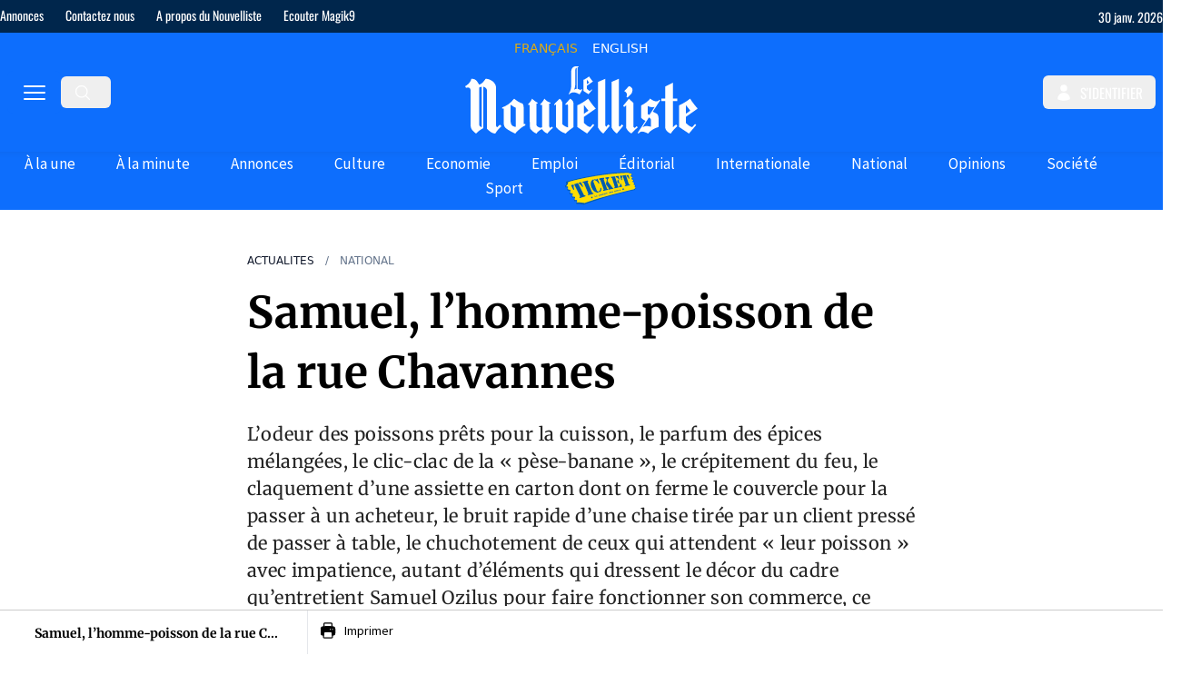

--- FILE ---
content_type: text/html;charset=utf-8
request_url: https://lenouvelliste.com/article/179844/samuel-lhomme-poisson-de-la-rue-chavannes
body_size: 55123
content:
<!DOCTYPE html><html  lang="fr" prefix="og: https://ogp.me/ns#"><head><meta charset="utf-8">
<meta name="viewport" content="width=device-width, initial-scale=1">
<title>Samuel, l’homme-poisson de la rue Chavannes</title>
<link rel="preconnect" href="https://cdn.lenouvelliste.com">
<link rel="preconnect" href="https://ads.vidoomy.com">
<link rel="preconnect" href="https://fonts.gstatic.com" crossorigin>
<script src="https://fundingchoicesmessages.google.com/i/pub-5665601923200651?ers=1" async defer nonce="DVcBZwb5V_-jpHuy0bAMHw" data-hid="fundingchoicesmessages"></script>
<script src="https://pagead2.googlesyndication.com/pagead/js/adsbygoogle.js?client=ca-pub-5665601923200651" async crossorigin="anonymous" defer data-hid="google-adsense"></script>
<script src="https://ads.vidoomy.com/lenouvelliste.com_24698.js" async defer data-hid="vidoomy"></script>
<script src="https://adserver.lenouvelliste.com/www/delivery/asyncjs.php" async defer data-hid="ad-server"></script>
<style>:host,:root{--fa-font-solid:normal 900 1em/1 "Font Awesome 6 Free";--fa-font-regular:normal 400 1em/1 "Font Awesome 6 Free";--fa-font-light:normal 300 1em/1 "Font Awesome 6 Pro";--fa-font-thin:normal 100 1em/1 "Font Awesome 6 Pro";--fa-font-duotone:normal 900 1em/1 "Font Awesome 6 Duotone";--fa-font-duotone-regular:normal 400 1em/1 "Font Awesome 6 Duotone";--fa-font-duotone-light:normal 300 1em/1 "Font Awesome 6 Duotone";--fa-font-duotone-thin:normal 100 1em/1 "Font Awesome 6 Duotone";--fa-font-brands:normal 400 1em/1 "Font Awesome 6 Brands";--fa-font-sharp-solid:normal 900 1em/1 "Font Awesome 6 Sharp";--fa-font-sharp-regular:normal 400 1em/1 "Font Awesome 6 Sharp";--fa-font-sharp-light:normal 300 1em/1 "Font Awesome 6 Sharp";--fa-font-sharp-thin:normal 100 1em/1 "Font Awesome 6 Sharp";--fa-font-sharp-duotone-solid:normal 900 1em/1 "Font Awesome 6 Sharp Duotone";--fa-font-sharp-duotone-regular:normal 400 1em/1 "Font Awesome 6 Sharp Duotone";--fa-font-sharp-duotone-light:normal 300 1em/1 "Font Awesome 6 Sharp Duotone";--fa-font-sharp-duotone-thin:normal 100 1em/1 "Font Awesome 6 Sharp Duotone"}svg.svg-inline--fa:not(:host),svg.svg-inline--fa:not(:root){box-sizing:content-box;overflow:visible}.svg-inline--fa{display:var(--fa-display,inline-block);height:1em;overflow:visible;vertical-align:-.125em}.svg-inline--fa.fa-2xs{vertical-align:.1em}.svg-inline--fa.fa-xs{vertical-align:0}.svg-inline--fa.fa-sm{vertical-align:-.07143em}.svg-inline--fa.fa-lg{vertical-align:-.2em}.svg-inline--fa.fa-xl{vertical-align:-.25em}.svg-inline--fa.fa-2xl{vertical-align:-.3125em}.svg-inline--fa.fa-pull-left{margin-right:var(--fa-pull-margin,.3em);width:auto}.svg-inline--fa.fa-pull-right{margin-left:var(--fa-pull-margin,.3em);width:auto}.svg-inline--fa.fa-li{top:.25em;width:var(--fa-li-width,2em)}.svg-inline--fa.fa-fw{width:var(--fa-fw-width,1.25em)}.fa-layers svg.svg-inline--fa{bottom:0;left:0;margin:auto;position:absolute;right:0;top:0}.fa-layers-counter,.fa-layers-text{display:inline-block;position:absolute;text-align:center}.fa-layers{display:inline-block;height:1em;position:relative;text-align:center;vertical-align:-.125em;width:1em}.fa-layers svg.svg-inline--fa{transform-origin:center center}.fa-layers-text{left:50%;top:50%;transform:translate(-50%,-50%);transform-origin:center center}.fa-layers-counter{background-color:var(--fa-counter-background-color,#ff253a);border-radius:var(--fa-counter-border-radius,1em);box-sizing:border-box;color:var(--fa-inverse,#fff);line-height:var(--fa-counter-line-height,1);max-width:var(--fa-counter-max-width,5em);min-width:var(--fa-counter-min-width,1.5em);overflow:hidden;padding:var(--fa-counter-padding,.25em .5em);right:var(--fa-right,0);text-overflow:ellipsis;top:var(--fa-top,0);transform:scale(var(--fa-counter-scale,.25));transform-origin:top right}.fa-layers-bottom-right{bottom:var(--fa-bottom,0);right:var(--fa-right,0);top:auto;transform:scale(var(--fa-layers-scale,.25));transform-origin:bottom right}.fa-layers-bottom-left{bottom:var(--fa-bottom,0);left:var(--fa-left,0);right:auto;top:auto;transform:scale(var(--fa-layers-scale,.25));transform-origin:bottom left}.fa-layers-top-right{right:var(--fa-right,0);top:var(--fa-top,0);transform:scale(var(--fa-layers-scale,.25));transform-origin:top right}.fa-layers-top-left{left:var(--fa-left,0);right:auto;top:var(--fa-top,0);transform:scale(var(--fa-layers-scale,.25));transform-origin:top left}.fa-1x{font-size:1em}.fa-2x{font-size:2em}.fa-3x{font-size:3em}.fa-4x{font-size:4em}.fa-5x{font-size:5em}.fa-6x{font-size:6em}.fa-7x{font-size:7em}.fa-8x{font-size:8em}.fa-9x{font-size:9em}.fa-10x{font-size:10em}.fa-2xs{font-size:.625em;line-height:.1em;vertical-align:.225em}.fa-xs{font-size:.75em;line-height:.08333em;vertical-align:.125em}.fa-sm{font-size:.875em;line-height:.07143em;vertical-align:.05357em}.fa-lg{font-size:1.25em;line-height:.05em;vertical-align:-.075em}.fa-xl{font-size:1.5em;line-height:.04167em;vertical-align:-.125em}.fa-2xl{font-size:2em;line-height:.03125em;vertical-align:-.1875em}.fa-fw{text-align:center;width:1.25em}.fa-ul{list-style-type:none;margin-left:var(--fa-li-margin,2.5em);padding-left:0}.fa-ul>li{position:relative}.fa-li{left:calc(var(--fa-li-width, 2em)*-1);line-height:inherit;position:absolute;text-align:center;width:var(--fa-li-width,2em)}.fa-border{border-color:var(--fa-border-color,#eee);border-radius:var(--fa-border-radius,.1em);border-style:var(--fa-border-style,solid);border-width:var(--fa-border-width,.08em);padding:var(--fa-border-padding,.2em .25em .15em)}.fa-pull-left{float:left;margin-right:var(--fa-pull-margin,.3em)}.fa-pull-right{float:right;margin-left:var(--fa-pull-margin,.3em)}.fa-beat{animation-delay:var(--fa-animation-delay,0s);animation-direction:var(--fa-animation-direction,normal);animation-duration:var(--fa-animation-duration,1s);animation-iteration-count:var(--fa-animation-iteration-count,infinite);animation-name:fa-beat;animation-timing-function:var(--fa-animation-timing,ease-in-out)}.fa-bounce{animation-delay:var(--fa-animation-delay,0s);animation-direction:var(--fa-animation-direction,normal);animation-duration:var(--fa-animation-duration,1s);animation-iteration-count:var(--fa-animation-iteration-count,infinite);animation-name:fa-bounce;animation-timing-function:var(--fa-animation-timing,cubic-bezier(.28,.84,.42,1))}.fa-fade{animation-iteration-count:var(--fa-animation-iteration-count,infinite);animation-name:fa-fade;animation-timing-function:var(--fa-animation-timing,cubic-bezier(.4,0,.6,1))}.fa-beat-fade,.fa-fade{animation-delay:var(--fa-animation-delay,0s);animation-direction:var(--fa-animation-direction,normal);animation-duration:var(--fa-animation-duration,1s)}.fa-beat-fade{animation-iteration-count:var(--fa-animation-iteration-count,infinite);animation-name:fa-beat-fade;animation-timing-function:var(--fa-animation-timing,cubic-bezier(.4,0,.6,1))}.fa-flip{animation-delay:var(--fa-animation-delay,0s);animation-direction:var(--fa-animation-direction,normal);animation-duration:var(--fa-animation-duration,1s);animation-iteration-count:var(--fa-animation-iteration-count,infinite);animation-name:fa-flip;animation-timing-function:var(--fa-animation-timing,ease-in-out)}.fa-shake{animation-duration:var(--fa-animation-duration,1s);animation-iteration-count:var(--fa-animation-iteration-count,infinite);animation-name:fa-shake;animation-timing-function:var(--fa-animation-timing,linear)}.fa-shake,.fa-spin{animation-delay:var(--fa-animation-delay,0s);animation-direction:var(--fa-animation-direction,normal)}.fa-spin{animation-duration:var(--fa-animation-duration,2s);animation-iteration-count:var(--fa-animation-iteration-count,infinite);animation-name:fa-spin;animation-timing-function:var(--fa-animation-timing,linear)}.fa-spin-reverse{--fa-animation-direction:reverse}.fa-pulse,.fa-spin-pulse{animation-direction:var(--fa-animation-direction,normal);animation-duration:var(--fa-animation-duration,1s);animation-iteration-count:var(--fa-animation-iteration-count,infinite);animation-name:fa-spin;animation-timing-function:var(--fa-animation-timing,steps(8))}@media (prefers-reduced-motion:reduce){.fa-beat,.fa-beat-fade,.fa-bounce,.fa-fade,.fa-flip,.fa-pulse,.fa-shake,.fa-spin,.fa-spin-pulse{animation-delay:-1ms;animation-duration:1ms;animation-iteration-count:1;transition-delay:0s;transition-duration:0s}}@keyframes fa-beat{0%,90%{transform:scale(1)}45%{transform:scale(var(--fa-beat-scale,1.25))}}@keyframes fa-bounce{0%{transform:scale(1) translateY(0)}10%{transform:scale(var(--fa-bounce-start-scale-x,1.1),var(--fa-bounce-start-scale-y,.9)) translateY(0)}30%{transform:scale(var(--fa-bounce-jump-scale-x,.9),var(--fa-bounce-jump-scale-y,1.1)) translateY(var(--fa-bounce-height,-.5em))}50%{transform:scale(var(--fa-bounce-land-scale-x,1.05),var(--fa-bounce-land-scale-y,.95)) translateY(0)}57%{transform:scale(1) translateY(var(--fa-bounce-rebound,-.125em))}64%{transform:scale(1) translateY(0)}to{transform:scale(1) translateY(0)}}@keyframes fa-fade{50%{opacity:var(--fa-fade-opacity,.4)}}@keyframes fa-beat-fade{0%,to{opacity:var(--fa-beat-fade-opacity,.4);transform:scale(1)}50%{opacity:1;transform:scale(var(--fa-beat-fade-scale,1.125))}}@keyframes fa-flip{50%{transform:rotate3d(var(--fa-flip-x,0),var(--fa-flip-y,1),var(--fa-flip-z,0),var(--fa-flip-angle,-180deg))}}@keyframes fa-shake{0%{transform:rotate(-15deg)}4%{transform:rotate(15deg)}24%,8%{transform:rotate(-18deg)}12%,28%{transform:rotate(18deg)}16%{transform:rotate(-22deg)}20%{transform:rotate(22deg)}32%{transform:rotate(-12deg)}36%{transform:rotate(12deg)}40%,to{transform:rotate(0)}}@keyframes fa-spin{0%{transform:rotate(0)}to{transform:rotate(1turn)}}.fa-rotate-90{transform:rotate(90deg)}.fa-rotate-180{transform:rotate(180deg)}.fa-rotate-270{transform:rotate(270deg)}.fa-flip-horizontal{transform:scaleX(-1)}.fa-flip-vertical{transform:scaleY(-1)}.fa-flip-both,.fa-flip-horizontal.fa-flip-vertical{transform:scale(-1)}.fa-rotate-by{transform:rotate(var(--fa-rotate-angle,0))}.fa-stack{display:inline-block;height:2em;position:relative;vertical-align:middle;width:2.5em}.fa-stack-1x,.fa-stack-2x{bottom:0;left:0;margin:auto;position:absolute;right:0;top:0;z-index:var(--fa-stack-z-index,auto)}.svg-inline--fa.fa-stack-1x{height:1em;width:1.25em}.svg-inline--fa.fa-stack-2x{height:2em;width:2.5em}.fa-inverse{color:var(--fa-inverse,#fff)}.fa-sr-only,.fa-sr-only-focusable:not(:focus),.sr-only,.sr-only-focusable:not(:focus){height:1px;margin:-1px;overflow:hidden;padding:0;position:absolute;width:1px;clip:rect(0,0,0,0);border-width:0;white-space:nowrap}.svg-inline--fa .fa-primary{fill:var(--fa-primary-color,currentColor);opacity:var(--fa-primary-opacity,1)}.svg-inline--fa .fa-secondary{fill:var(--fa-secondary-color,currentColor)}.svg-inline--fa .fa-secondary,.svg-inline--fa.fa-swap-opacity .fa-primary{opacity:var(--fa-secondary-opacity,.4)}.svg-inline--fa.fa-swap-opacity .fa-secondary{opacity:var(--fa-primary-opacity,1)}.svg-inline--fa mask .fa-primary,.svg-inline--fa mask .fa-secondary{fill:#000}</style>
<style>*,:after,:before{--tw-border-spacing-x:0;--tw-border-spacing-y:0;--tw-translate-x:0;--tw-translate-y:0;--tw-rotate:0;--tw-skew-x:0;--tw-skew-y:0;--tw-scale-x:1;--tw-scale-y:1;--tw-pan-x: ;--tw-pan-y: ;--tw-pinch-zoom: ;--tw-scroll-snap-strictness:proximity;--tw-gradient-from-position: ;--tw-gradient-via-position: ;--tw-gradient-to-position: ;--tw-ordinal: ;--tw-slashed-zero: ;--tw-numeric-figure: ;--tw-numeric-spacing: ;--tw-numeric-fraction: ;--tw-ring-inset: ;--tw-ring-offset-width:0px;--tw-ring-offset-color:#fff;--tw-ring-color:rgba(59,130,246,.5);--tw-ring-offset-shadow:0 0 #0000;--tw-ring-shadow:0 0 #0000;--tw-shadow:0 0 #0000;--tw-shadow-colored:0 0 #0000;--tw-blur: ;--tw-brightness: ;--tw-contrast: ;--tw-grayscale: ;--tw-hue-rotate: ;--tw-invert: ;--tw-saturate: ;--tw-sepia: ;--tw-drop-shadow: ;--tw-backdrop-blur: ;--tw-backdrop-brightness: ;--tw-backdrop-contrast: ;--tw-backdrop-grayscale: ;--tw-backdrop-hue-rotate: ;--tw-backdrop-invert: ;--tw-backdrop-opacity: ;--tw-backdrop-saturate: ;--tw-backdrop-sepia: ;--tw-contain-size: ;--tw-contain-layout: ;--tw-contain-paint: ;--tw-contain-style: }::backdrop{--tw-border-spacing-x:0;--tw-border-spacing-y:0;--tw-translate-x:0;--tw-translate-y:0;--tw-rotate:0;--tw-skew-x:0;--tw-skew-y:0;--tw-scale-x:1;--tw-scale-y:1;--tw-pan-x: ;--tw-pan-y: ;--tw-pinch-zoom: ;--tw-scroll-snap-strictness:proximity;--tw-gradient-from-position: ;--tw-gradient-via-position: ;--tw-gradient-to-position: ;--tw-ordinal: ;--tw-slashed-zero: ;--tw-numeric-figure: ;--tw-numeric-spacing: ;--tw-numeric-fraction: ;--tw-ring-inset: ;--tw-ring-offset-width:0px;--tw-ring-offset-color:#fff;--tw-ring-color:rgba(59,130,246,.5);--tw-ring-offset-shadow:0 0 #0000;--tw-ring-shadow:0 0 #0000;--tw-shadow:0 0 #0000;--tw-shadow-colored:0 0 #0000;--tw-blur: ;--tw-brightness: ;--tw-contrast: ;--tw-grayscale: ;--tw-hue-rotate: ;--tw-invert: ;--tw-saturate: ;--tw-sepia: ;--tw-drop-shadow: ;--tw-backdrop-blur: ;--tw-backdrop-brightness: ;--tw-backdrop-contrast: ;--tw-backdrop-grayscale: ;--tw-backdrop-hue-rotate: ;--tw-backdrop-invert: ;--tw-backdrop-opacity: ;--tw-backdrop-saturate: ;--tw-backdrop-sepia: ;--tw-contain-size: ;--tw-contain-layout: ;--tw-contain-paint: ;--tw-contain-style: }/*! tailwindcss v3.4.17 | MIT License | https://tailwindcss.com*/*,:after,:before{border:0 solid #e5e7eb;box-sizing:border-box}:after,:before{--tw-content:""}:host,html{line-height:1.5;-webkit-text-size-adjust:100%;font-family:ui-sans-serif,system-ui,sans-serif,Apple Color Emoji,Segoe UI Emoji,Segoe UI Symbol,Noto Color Emoji;font-feature-settings:normal;font-variation-settings:normal;-moz-tab-size:4;-o-tab-size:4;tab-size:4;-webkit-tap-highlight-color:transparent}body{line-height:inherit;margin:0}hr{border-top-width:1px;color:inherit;height:0}abbr:where([title]){-webkit-text-decoration:underline dotted;text-decoration:underline dotted}h1,h2,h3,h4,h5,h6{font-size:inherit;font-weight:inherit}a{color:inherit;text-decoration:inherit}b,strong{font-weight:bolder}code,kbd,pre,samp{font-family:ui-monospace,SFMono-Regular,Menlo,Monaco,Consolas,Liberation Mono,Courier New,monospace;font-feature-settings:normal;font-size:1em;font-variation-settings:normal}small{font-size:80%}sub,sup{font-size:75%;line-height:0;position:relative;vertical-align:baseline}sub{bottom:-.25em}sup{top:-.5em}table{border-collapse:collapse;border-color:inherit;text-indent:0}button,input,optgroup,select,textarea{color:inherit;font-family:inherit;font-feature-settings:inherit;font-size:100%;font-variation-settings:inherit;font-weight:inherit;letter-spacing:inherit;line-height:inherit;margin:0;padding:0}button,select{text-transform:none}button,input:where([type=button]),input:where([type=reset]),input:where([type=submit]){-webkit-appearance:button;background-color:transparent;background-image:none}:-moz-focusring{outline:auto}:-moz-ui-invalid{box-shadow:none}progress{vertical-align:baseline}::-webkit-inner-spin-button,::-webkit-outer-spin-button{height:auto}[type=search]{-webkit-appearance:textfield;outline-offset:-2px}::-webkit-search-decoration{-webkit-appearance:none}::-webkit-file-upload-button{-webkit-appearance:button;font:inherit}summary{display:list-item}blockquote,dd,dl,figure,h1,h2,h3,h4,h5,h6,hr,p,pre{margin:0}fieldset{margin:0}fieldset,legend{padding:0}menu,ol,ul{list-style:none;margin:0;padding:0}dialog{padding:0}textarea{resize:vertical}input::-moz-placeholder,textarea::-moz-placeholder{color:#9ca3af;opacity:1}input::placeholder,textarea::placeholder{color:#9ca3af;opacity:1}[role=button],button{cursor:pointer}:disabled{cursor:default}audio,canvas,embed,iframe,img,object,svg,video{display:block;vertical-align:middle}img,video{height:auto;max-width:100%}[hidden]:where(:not([hidden=until-found])){display:none}.container{width:100%}@media (min-width:375px){.container{max-width:375px}}@media (min-width:728px){.container{max-width:728px}}@media (min-width:984px){.container{max-width:984px}}@media (min-width:1280px){.container{max-width:1280px}}.prose{color:var(--tw-prose-body);max-width:65ch}.prose :where(p):not(:where([class~=not-prose],[class~=not-prose] *)){margin-bottom:1.25em;margin-top:1.25em}.prose :where([class~=lead]):not(:where([class~=not-prose],[class~=not-prose] *)){color:var(--tw-prose-lead);font-size:1.25em;line-height:1.6;margin-bottom:1.2em;margin-top:1.2em}.prose :where(a):not(:where([class~=not-prose],[class~=not-prose] *)){color:var(--tw-prose-links);font-weight:500;text-decoration:underline}.prose :where(strong):not(:where([class~=not-prose],[class~=not-prose] *)){color:var(--tw-prose-bold);font-weight:600}.prose :where(a strong):not(:where([class~=not-prose],[class~=not-prose] *)){color:inherit}.prose :where(blockquote strong):not(:where([class~=not-prose],[class~=not-prose] *)){color:inherit}.prose :where(thead th strong):not(:where([class~=not-prose],[class~=not-prose] *)){color:inherit}.prose :where(ol):not(:where([class~=not-prose],[class~=not-prose] *)){list-style-type:decimal;margin-bottom:1.25em;margin-top:1.25em;padding-inline-start:1.625em}.prose :where(ol[type=A]):not(:where([class~=not-prose],[class~=not-prose] *)){list-style-type:upper-alpha}.prose :where(ol[type=a]):not(:where([class~=not-prose],[class~=not-prose] *)){list-style-type:lower-alpha}.prose :where(ol[type=A s]):not(:where([class~=not-prose],[class~=not-prose] *)){list-style-type:upper-alpha}.prose :where(ol[type=a s]):not(:where([class~=not-prose],[class~=not-prose] *)){list-style-type:lower-alpha}.prose :where(ol[type=I]):not(:where([class~=not-prose],[class~=not-prose] *)){list-style-type:upper-roman}.prose :where(ol[type=i]):not(:where([class~=not-prose],[class~=not-prose] *)){list-style-type:lower-roman}.prose :where(ol[type=I s]):not(:where([class~=not-prose],[class~=not-prose] *)){list-style-type:upper-roman}.prose :where(ol[type=i s]):not(:where([class~=not-prose],[class~=not-prose] *)){list-style-type:lower-roman}.prose :where(ol[type="1"]):not(:where([class~=not-prose],[class~=not-prose] *)){list-style-type:decimal}.prose :where(ul):not(:where([class~=not-prose],[class~=not-prose] *)){list-style-type:disc;margin-bottom:1.25em;margin-top:1.25em;padding-inline-start:1.625em}.prose :where(ol>li):not(:where([class~=not-prose],[class~=not-prose] *))::marker{color:var(--tw-prose-counters);font-weight:400}.prose :where(ul>li):not(:where([class~=not-prose],[class~=not-prose] *))::marker{color:var(--tw-prose-bullets)}.prose :where(dt):not(:where([class~=not-prose],[class~=not-prose] *)){color:var(--tw-prose-headings);font-weight:600;margin-top:1.25em}.prose :where(hr):not(:where([class~=not-prose],[class~=not-prose] *)){border-color:var(--tw-prose-hr);border-top-width:1px;margin-bottom:3em;margin-top:3em}.prose :where(blockquote):not(:where([class~=not-prose],[class~=not-prose] *)){border-inline-start-color:var(--tw-prose-quote-borders);border-inline-start-width:.25rem;color:var(--tw-prose-quotes);font-style:italic;font-weight:500;margin-bottom:1.6em;margin-top:1.6em;padding-inline-start:1em;quotes:"“""”""‘""’"}.prose :where(blockquote p:first-of-type):not(:where([class~=not-prose],[class~=not-prose] *)):before{content:open-quote}.prose :where(blockquote p:last-of-type):not(:where([class~=not-prose],[class~=not-prose] *)):after{content:close-quote}.prose :where(h1):not(:where([class~=not-prose],[class~=not-prose] *)){color:var(--tw-prose-headings);font-size:2.25em;font-weight:800;line-height:1.1111111;margin-bottom:.8888889em;margin-top:0}.prose :where(h1 strong):not(:where([class~=not-prose],[class~=not-prose] *)){color:inherit;font-weight:900}.prose :where(h2):not(:where([class~=not-prose],[class~=not-prose] *)){color:var(--tw-prose-headings);font-size:1.5em;font-weight:700;line-height:1.3333333;margin-bottom:1em;margin-top:2em}.prose :where(h2 strong):not(:where([class~=not-prose],[class~=not-prose] *)){color:inherit;font-weight:800}.prose :where(h3):not(:where([class~=not-prose],[class~=not-prose] *)){color:var(--tw-prose-headings);font-size:1.25em;font-weight:600;line-height:1.6;margin-bottom:.6em;margin-top:1.6em}.prose :where(h3 strong):not(:where([class~=not-prose],[class~=not-prose] *)){color:inherit;font-weight:700}.prose :where(h4):not(:where([class~=not-prose],[class~=not-prose] *)){color:var(--tw-prose-headings);font-weight:600;line-height:1.5;margin-bottom:.5em;margin-top:1.5em}.prose :where(h4 strong):not(:where([class~=not-prose],[class~=not-prose] *)){color:inherit;font-weight:700}.prose :where(img):not(:where([class~=not-prose],[class~=not-prose] *)){margin-bottom:2em;margin-top:2em}.prose :where(picture):not(:where([class~=not-prose],[class~=not-prose] *)){display:block;margin-bottom:2em;margin-top:2em}.prose :where(video):not(:where([class~=not-prose],[class~=not-prose] *)){margin-bottom:2em;margin-top:2em}.prose :where(kbd):not(:where([class~=not-prose],[class~=not-prose] *)){border-radius:.3125rem;box-shadow:0 0 0 1px rgb(var(--tw-prose-kbd-shadows)/10%),0 3px rgb(var(--tw-prose-kbd-shadows)/10%);color:var(--tw-prose-kbd);font-family:inherit;font-size:.875em;font-weight:500;padding-inline-end:.375em;padding-bottom:.1875em;padding-top:.1875em;padding-inline-start:.375em}.prose :where(code):not(:where([class~=not-prose],[class~=not-prose] *)){color:var(--tw-prose-code);font-size:.875em;font-weight:600}.prose :where(code):not(:where([class~=not-prose],[class~=not-prose] *)):before{content:"`"}.prose :where(code):not(:where([class~=not-prose],[class~=not-prose] *)):after{content:"`"}.prose :where(a code):not(:where([class~=not-prose],[class~=not-prose] *)){color:inherit}.prose :where(h1 code):not(:where([class~=not-prose],[class~=not-prose] *)){color:inherit}.prose :where(h2 code):not(:where([class~=not-prose],[class~=not-prose] *)){color:inherit;font-size:.875em}.prose :where(h3 code):not(:where([class~=not-prose],[class~=not-prose] *)){color:inherit;font-size:.9em}.prose :where(h4 code):not(:where([class~=not-prose],[class~=not-prose] *)){color:inherit}.prose :where(blockquote code):not(:where([class~=not-prose],[class~=not-prose] *)){color:inherit}.prose :where(thead th code):not(:where([class~=not-prose],[class~=not-prose] *)){color:inherit}.prose :where(pre):not(:where([class~=not-prose],[class~=not-prose] *)){background-color:var(--tw-prose-pre-bg);border-radius:.375rem;color:var(--tw-prose-pre-code);font-size:.875em;font-weight:400;line-height:1.7142857;margin-bottom:1.7142857em;margin-top:1.7142857em;overflow-x:auto;padding-inline-end:1.1428571em;padding-bottom:.8571429em;padding-top:.8571429em;padding-inline-start:1.1428571em}.prose :where(pre code):not(:where([class~=not-prose],[class~=not-prose] *)){background-color:transparent;border-radius:0;border-width:0;color:inherit;font-family:inherit;font-size:inherit;font-weight:inherit;line-height:inherit;padding:0}.prose :where(pre code):not(:where([class~=not-prose],[class~=not-prose] *)):before{content:none}.prose :where(pre code):not(:where([class~=not-prose],[class~=not-prose] *)):after{content:none}.prose :where(table):not(:where([class~=not-prose],[class~=not-prose] *)){font-size:.875em;line-height:1.7142857;margin-bottom:2em;margin-top:2em;table-layout:auto;width:100%}.prose :where(thead):not(:where([class~=not-prose],[class~=not-prose] *)){border-bottom-color:var(--tw-prose-th-borders);border-bottom-width:1px}.prose :where(thead th):not(:where([class~=not-prose],[class~=not-prose] *)){color:var(--tw-prose-headings);font-weight:600;padding-inline-end:.5714286em;padding-bottom:.5714286em;padding-inline-start:.5714286em;vertical-align:bottom}.prose :where(tbody tr):not(:where([class~=not-prose],[class~=not-prose] *)){border-bottom-color:var(--tw-prose-td-borders);border-bottom-width:1px}.prose :where(tbody tr:last-child):not(:where([class~=not-prose],[class~=not-prose] *)){border-bottom-width:0}.prose :where(tbody td):not(:where([class~=not-prose],[class~=not-prose] *)){vertical-align:baseline}.prose :where(tfoot):not(:where([class~=not-prose],[class~=not-prose] *)){border-top-color:var(--tw-prose-th-borders);border-top-width:1px}.prose :where(tfoot td):not(:where([class~=not-prose],[class~=not-prose] *)){vertical-align:top}.prose :where(th,td):not(:where([class~=not-prose],[class~=not-prose] *)){text-align:start}.prose :where(figure>*):not(:where([class~=not-prose],[class~=not-prose] *)){margin-bottom:0;margin-top:0}.prose :where(figcaption):not(:where([class~=not-prose],[class~=not-prose] *)){color:var(--tw-prose-captions);font-size:.875em;line-height:1.4285714;margin-top:.8571429em}.prose{--tw-prose-body:#374151;--tw-prose-headings:#111827;--tw-prose-lead:#4b5563;--tw-prose-links:#111827;--tw-prose-bold:#111827;--tw-prose-counters:#6b7280;--tw-prose-bullets:#d1d5db;--tw-prose-hr:#e5e7eb;--tw-prose-quotes:#111827;--tw-prose-quote-borders:#e5e7eb;--tw-prose-captions:#6b7280;--tw-prose-kbd:#111827;--tw-prose-kbd-shadows:17 24 39;--tw-prose-code:#111827;--tw-prose-pre-code:#e5e7eb;--tw-prose-pre-bg:#1f2937;--tw-prose-th-borders:#d1d5db;--tw-prose-td-borders:#e5e7eb;--tw-prose-invert-body:#d1d5db;--tw-prose-invert-headings:#fff;--tw-prose-invert-lead:#9ca3af;--tw-prose-invert-links:#fff;--tw-prose-invert-bold:#fff;--tw-prose-invert-counters:#9ca3af;--tw-prose-invert-bullets:#4b5563;--tw-prose-invert-hr:#374151;--tw-prose-invert-quotes:#f3f4f6;--tw-prose-invert-quote-borders:#374151;--tw-prose-invert-captions:#9ca3af;--tw-prose-invert-kbd:#fff;--tw-prose-invert-kbd-shadows:255 255 255;--tw-prose-invert-code:#fff;--tw-prose-invert-pre-code:#d1d5db;--tw-prose-invert-pre-bg:rgba(0,0,0,.5);--tw-prose-invert-th-borders:#4b5563;--tw-prose-invert-td-borders:#374151;font-size:1rem;line-height:1.75}.prose :where(picture>img):not(:where([class~=not-prose],[class~=not-prose] *)){margin-bottom:0;margin-top:0}.prose :where(li):not(:where([class~=not-prose],[class~=not-prose] *)){margin-bottom:.5em;margin-top:.5em}.prose :where(ol>li):not(:where([class~=not-prose],[class~=not-prose] *)){padding-inline-start:.375em}.prose :where(ul>li):not(:where([class~=not-prose],[class~=not-prose] *)){padding-inline-start:.375em}.prose :where(.prose>ul>li p):not(:where([class~=not-prose],[class~=not-prose] *)){margin-bottom:.75em;margin-top:.75em}.prose :where(.prose>ul>li>p:first-child):not(:where([class~=not-prose],[class~=not-prose] *)){margin-top:1.25em}.prose :where(.prose>ul>li>p:last-child):not(:where([class~=not-prose],[class~=not-prose] *)){margin-bottom:1.25em}.prose :where(.prose>ol>li>p:first-child):not(:where([class~=not-prose],[class~=not-prose] *)){margin-top:1.25em}.prose :where(.prose>ol>li>p:last-child):not(:where([class~=not-prose],[class~=not-prose] *)){margin-bottom:1.25em}.prose :where(ul ul,ul ol,ol ul,ol ol):not(:where([class~=not-prose],[class~=not-prose] *)){margin-bottom:.75em;margin-top:.75em}.prose :where(dl):not(:where([class~=not-prose],[class~=not-prose] *)){margin-bottom:1.25em;margin-top:1.25em}.prose :where(dd):not(:where([class~=not-prose],[class~=not-prose] *)){margin-top:.5em;padding-inline-start:1.625em}.prose :where(hr+*):not(:where([class~=not-prose],[class~=not-prose] *)){margin-top:0}.prose :where(h2+*):not(:where([class~=not-prose],[class~=not-prose] *)){margin-top:0}.prose :where(h3+*):not(:where([class~=not-prose],[class~=not-prose] *)){margin-top:0}.prose :where(h4+*):not(:where([class~=not-prose],[class~=not-prose] *)){margin-top:0}.prose :where(thead th:first-child):not(:where([class~=not-prose],[class~=not-prose] *)){padding-inline-start:0}.prose :where(thead th:last-child):not(:where([class~=not-prose],[class~=not-prose] *)){padding-inline-end:0}.prose :where(tbody td,tfoot td):not(:where([class~=not-prose],[class~=not-prose] *)){padding-inline-end:.5714286em;padding-bottom:.5714286em;padding-top:.5714286em;padding-inline-start:.5714286em}.prose :where(tbody td:first-child,tfoot td:first-child):not(:where([class~=not-prose],[class~=not-prose] *)){padding-inline-start:0}.prose :where(tbody td:last-child,tfoot td:last-child):not(:where([class~=not-prose],[class~=not-prose] *)){padding-inline-end:0}.prose :where(figure):not(:where([class~=not-prose],[class~=not-prose] *)){margin-bottom:2em;margin-top:2em}.prose :where(.prose>:first-child):not(:where([class~=not-prose],[class~=not-prose] *)){margin-top:0}.prose :where(.prose>:last-child):not(:where([class~=not-prose],[class~=not-prose] *)){margin-bottom:0}.prose-xl{font-size:1.25rem;line-height:1.8}.prose-xl :where(p):not(:where([class~=not-prose],[class~=not-prose] *)){margin-bottom:1.2em;margin-top:1.2em}.prose-xl :where([class~=lead]):not(:where([class~=not-prose],[class~=not-prose] *)){font-size:1.2em;line-height:1.5;margin-bottom:1em;margin-top:1em}.prose-xl :where(blockquote):not(:where([class~=not-prose],[class~=not-prose] *)){margin-bottom:1.6em;margin-top:1.6em;padding-inline-start:1.0666667em}.prose-xl :where(h1):not(:where([class~=not-prose],[class~=not-prose] *)){font-size:2.8em;line-height:1;margin-bottom:.8571429em;margin-top:0}.prose-xl :where(h2):not(:where([class~=not-prose],[class~=not-prose] *)){font-size:1.8em;line-height:1.1111111;margin-bottom:.8888889em;margin-top:1.5555556em}.prose-xl :where(h3):not(:where([class~=not-prose],[class~=not-prose] *)){font-size:1.5em;line-height:1.3333333;margin-bottom:.6666667em;margin-top:1.6em}.prose-xl :where(h4):not(:where([class~=not-prose],[class~=not-prose] *)){line-height:1.6;margin-bottom:.6em;margin-top:1.8em}.prose-xl :where(img):not(:where([class~=not-prose],[class~=not-prose] *)){margin-bottom:2em;margin-top:2em}.prose-xl :where(picture):not(:where([class~=not-prose],[class~=not-prose] *)){margin-bottom:2em;margin-top:2em}.prose-xl :where(picture>img):not(:where([class~=not-prose],[class~=not-prose] *)){margin-bottom:0;margin-top:0}.prose-xl :where(video):not(:where([class~=not-prose],[class~=not-prose] *)){margin-bottom:2em;margin-top:2em}.prose-xl :where(kbd):not(:where([class~=not-prose],[class~=not-prose] *)){border-radius:.3125rem;font-size:.9em;padding-inline-end:.4em;padding-bottom:.25em;padding-top:.25em;padding-inline-start:.4em}.prose-xl :where(code):not(:where([class~=not-prose],[class~=not-prose] *)){font-size:.9em}.prose-xl :where(h2 code):not(:where([class~=not-prose],[class~=not-prose] *)){font-size:.8611111em}.prose-xl :where(h3 code):not(:where([class~=not-prose],[class~=not-prose] *)){font-size:.9em}.prose-xl :where(pre):not(:where([class~=not-prose],[class~=not-prose] *)){border-radius:.5rem;font-size:.9em;line-height:1.7777778;margin-bottom:2em;margin-top:2em;padding-inline-end:1.3333333em;padding-bottom:1.1111111em;padding-top:1.1111111em;padding-inline-start:1.3333333em}.prose-xl :where(ol):not(:where([class~=not-prose],[class~=not-prose] *)){margin-bottom:1.2em;margin-top:1.2em;padding-inline-start:1.6em}.prose-xl :where(ul):not(:where([class~=not-prose],[class~=not-prose] *)){margin-bottom:1.2em;margin-top:1.2em;padding-inline-start:1.6em}.prose-xl :where(li):not(:where([class~=not-prose],[class~=not-prose] *)){margin-bottom:.6em;margin-top:.6em}.prose-xl :where(ol>li):not(:where([class~=not-prose],[class~=not-prose] *)){padding-inline-start:.4em}.prose-xl :where(ul>li):not(:where([class~=not-prose],[class~=not-prose] *)){padding-inline-start:.4em}.prose-xl :where(.prose-xl>ul>li p):not(:where([class~=not-prose],[class~=not-prose] *)){margin-bottom:.8em;margin-top:.8em}.prose-xl :where(.prose-xl>ul>li>p:first-child):not(:where([class~=not-prose],[class~=not-prose] *)){margin-top:1.2em}.prose-xl :where(.prose-xl>ul>li>p:last-child):not(:where([class~=not-prose],[class~=not-prose] *)){margin-bottom:1.2em}.prose-xl :where(.prose-xl>ol>li>p:first-child):not(:where([class~=not-prose],[class~=not-prose] *)){margin-top:1.2em}.prose-xl :where(.prose-xl>ol>li>p:last-child):not(:where([class~=not-prose],[class~=not-prose] *)){margin-bottom:1.2em}.prose-xl :where(ul ul,ul ol,ol ul,ol ol):not(:where([class~=not-prose],[class~=not-prose] *)){margin-bottom:.8em;margin-top:.8em}.prose-xl :where(dl):not(:where([class~=not-prose],[class~=not-prose] *)){margin-bottom:1.2em;margin-top:1.2em}.prose-xl :where(dt):not(:where([class~=not-prose],[class~=not-prose] *)){margin-top:1.2em}.prose-xl :where(dd):not(:where([class~=not-prose],[class~=not-prose] *)){margin-top:.6em;padding-inline-start:1.6em}.prose-xl :where(hr):not(:where([class~=not-prose],[class~=not-prose] *)){margin-bottom:2.8em;margin-top:2.8em}.prose-xl :where(hr+*):not(:where([class~=not-prose],[class~=not-prose] *)){margin-top:0}.prose-xl :where(h2+*):not(:where([class~=not-prose],[class~=not-prose] *)){margin-top:0}.prose-xl :where(h3+*):not(:where([class~=not-prose],[class~=not-prose] *)){margin-top:0}.prose-xl :where(h4+*):not(:where([class~=not-prose],[class~=not-prose] *)){margin-top:0}.prose-xl :where(table):not(:where([class~=not-prose],[class~=not-prose] *)){font-size:.9em;line-height:1.5555556}.prose-xl :where(thead th):not(:where([class~=not-prose],[class~=not-prose] *)){padding-inline-end:.6666667em;padding-bottom:.8888889em;padding-inline-start:.6666667em}.prose-xl :where(thead th:first-child):not(:where([class~=not-prose],[class~=not-prose] *)){padding-inline-start:0}.prose-xl :where(thead th:last-child):not(:where([class~=not-prose],[class~=not-prose] *)){padding-inline-end:0}.prose-xl :where(tbody td,tfoot td):not(:where([class~=not-prose],[class~=not-prose] *)){padding-inline-end:.6666667em;padding-bottom:.8888889em;padding-top:.8888889em;padding-inline-start:.6666667em}.prose-xl :where(tbody td:first-child,tfoot td:first-child):not(:where([class~=not-prose],[class~=not-prose] *)){padding-inline-start:0}.prose-xl :where(tbody td:last-child,tfoot td:last-child):not(:where([class~=not-prose],[class~=not-prose] *)){padding-inline-end:0}.prose-xl :where(figure):not(:where([class~=not-prose],[class~=not-prose] *)){margin-bottom:2em;margin-top:2em}.prose-xl :where(figure>*):not(:where([class~=not-prose],[class~=not-prose] *)){margin-bottom:0;margin-top:0}.prose-xl :where(figcaption):not(:where([class~=not-prose],[class~=not-prose] *)){font-size:.9em;line-height:1.5555556;margin-top:1em}.prose-xl :where(.prose-xl>:first-child):not(:where([class~=not-prose],[class~=not-prose] *)){margin-top:0}.prose-xl :where(.prose-xl>:last-child):not(:where([class~=not-prose],[class~=not-prose] *)){margin-bottom:0}[x-cloak]{display:none!important}.alert{align-items:flex-start;border-color:currentColor;border-radius:.375rem;display:flex;font-size:.875rem;font-weight:500;line-height:1.25rem;overflow:hidden;padding:.7rem 1rem;position:relative;transition-duration:.15s;transition-property:background-color,border-color,color,fill,stroke,opacity,box-shadow,transform;transition-timing-function:cubic-bezier(.4,0,.2,1);vertical-align:middle}.alert svg{flex:none;height:1.25rem;margin-right:.75rem;width:1.25rem}.alert.alert-sm svg{height:1rem;width:1rem}.alert.alert-lg svg{height:1.5rem;width:1.5rem}.alert a{text-decoration:underline}.prose .alert p{margin-bottom:0;margin-top:0}.prose .alert a{color:inherit}.avatar{--tw-bg-opacity:1;background-color:rgb(61 139 253/var(--tw-bg-opacity,1));--tw-text-opacity:1;align-items:center;color:rgb(13 110 253/var(--tw-text-opacity,1));display:flex;flex-grow:0;font-size:1rem;font-weight:700;height:3rem;justify-content:center;line-height:1.5rem;max-height:3rem;max-width:3rem;min-height:3rem;min-width:3rem;position:relative;text-align:center;text-decoration:none;text-transform:uppercase;-webkit-user-select:none;-moz-user-select:none;user-select:none;width:3rem}.avatar,.avatar img,.prose .avatar img{border-radius:9999px;height:100%;width:100%}.avatar img,.prose .avatar img{margin-bottom:0;margin-top:0;-o-object-fit:cover;object-fit:cover}.avatar svg{height:1.5rem;width:1.5rem}.avatar-text .avatar{margin-right:.5rem}.prose .avatar-text p{margin-bottom:0;margin-top:0}.badge,.prose a.badge{align-items:center;border-radius:9999px;display:inline-flex;font-size:.75rem;font-weight:600;line-height:1rem;line-height:1;overflow:hidden;padding:.25rem .75rem;position:relative;text-align:center;text-decoration:none;transition-duration:.15s;transition-property:background-color,border-color,color,fill,stroke,opacity,box-shadow,transform;transition-timing-function:cubic-bezier(.4,0,.2,1);vertical-align:baseline;white-space:nowrap;width:auto}.badge .btn{border-width:0!important;margin-left:.25rem!important;margin-right:-.25rem!important;padding:0!important}.breadcrumb,.prose ul.breadcrumb{display:flex;flex-wrap:wrap;list-style-type:none;margin-bottom:0;margin-top:0;position:relative;white-space:nowrap}.breadcrumb-item{font-weight:400;--tw-text-opacity:1;color:rgba(100,116,139,var(--tw-text-opacity))}.breadcrumb-item a,.prose .breadcrumb-item a{font-weight:400;--tw-text-opacity:1;color:rgba(15,23,42,var(--tw-text-opacity));text-decoration:none}.breadcrumb-item,.breadcrumb-item a,.prose ul>li.breadcrumb-item{align-items:center;display:flex;font-size:1rem;line-height:1.5rem;margin-bottom:0;margin-top:0}.prose li.breadcrumb-item:first-child{padding-left:0}.breadcrumb-sm .breadcrumb-item,.breadcrumb-sm .breadcrumb-item a{font-size:.75rem!important;line-height:1rem!important}.breadcrumb-lg .breadcrumb-item,.breadcrumb-lg .breadcrumb-item a{font-size:1.25rem!important;line-height:1.75rem!important}.breadcrumb-item svg{flex:none;height:1rem;margin-right:.25rem;width:1rem}.breadcrumb-sm .breadcrumb-item svg{height:.75rem!important;width:.75rem!important}.breadcrumb-lg .breadcrumb-item svg{height:1.25rem!important;width:1.25rem!important}.breadcrumb-item+.breadcrumb-item{padding-left:.75rem}.prose ul>li.breadcrumb-item:before{background-color:transparent;height:100%;left:0;position:relative;top:0;width:100%}.breadcrumb-item+.breadcrumb-item:before{display:inline-block;padding-right:.75rem;--tw-text-opacity:1;color:rgba(100,116,139,var(--tw-text-opacity));content:"/"}.breadcrumb-arrow .breadcrumb-item+.breadcrumb-item:before{content:"→"!important}.breadcrumb-arrowhead .breadcrumb-item+.breadcrumb-item:before{content:">"!important}.breadcrumb-bullet .breadcrumb-item+.breadcrumb-item:before{content:"·"!important}.breadcrumb.breadcrumb-dark .breadcrumb-item a,.prose ul.breadcrumb.breadcrumb-dark .breadcrumb-item a{--tw-text-opacity:1;color:rgba(255,255,255,var(--tw-text-opacity))}.btn,.prose a.btn{border-color:currentColor;border-radius:.375rem;cursor:pointer;display:inline-block;font-weight:500;pointer-events:auto;text-align:center;text-decoration:none;-webkit-user-select:none;-moz-user-select:none;user-select:none;vertical-align:middle;--tw-translate-x:0;--tw-translate-y:0;--tw-rotate:0;--tw-skew-x:0;--tw-skew-y:0;--tw-scale-x:1;--tw-scale-y:1;backface-visibility:hidden;font-size:.95rem;padding:.45rem .85rem;transform:translate(var(--tw-translate-x)) translateY(var(--tw-translate-y)) rotate(var(--tw-rotate)) skew(var(--tw-skew-x)) skewY(var(--tw-skew-y)) scaleX(var(--tw-scale-x)) scaleY(var(--tw-scale-y));transition-duration:.15s;transition-property:background-color,border-color,color,fill,stroke,opacity,box-shadow,transform;transition-timing-function:cubic-bezier(.4,0,.2,1);will-change:transform}.btn:focus,.prose a.btn:focus{outline:2px solid transparent;outline-offset:2px;--tw-ring-offset-shadow:var(--tw-ring-inset) 0 0 0 var(--tw-ring-offset-width) var(--tw-ring-offset-color);--tw-ring-shadow:var(--tw-ring-inset) 0 0 0 calc(3px + var(--tw-ring-offset-width)) var(--tw-ring-color)}.btn:active,.btn:focus,.prose a.btn:active,.prose a.btn:focus{box-shadow:var(--tw-ring-offset-shadow),var(--tw-ring-shadow),var(--tw-shadow,0 0 #0000)}.btn:active,.prose a.btn:active{--tw-ring-offset-shadow:var(--tw-ring-inset) 0 0 0 var(--tw-ring-offset-width) var(--tw-ring-offset-color);--tw-ring-shadow:var(--tw-ring-inset) 0 0 0 calc(var(--tw-ring-offset-width)) var(--tw-ring-color);--tw-scale-x:.95;--tw-scale-y:.95}.btn.btn-xs,.prose .btn.btn-xs{font-size:.75rem;line-height:1rem;padding:.15rem .4rem}.btn.btn-sm,.prose .btn.btn-sm{font-size:.875rem;line-height:1.25rem;padding:.3rem .65rem}.btn.btn-lg,.prose .btn.btn-lg{font-size:1.125rem;line-height:1.75rem;padding:.6rem 1.4rem}.btn.btn-xl,.prose .btn.btn-xl{font-size:1.25rem;line-height:1.75rem;padding:.9rem 1.65rem}.btn-primary,.prose a.btn-primary{--tw-bg-opacity:1;background-color:rgb(13 110 253/var(--tw-bg-opacity,1))}.btn-primary:hover,.prose a.btn-primary:hover{--tw-bg-opacity:1;background-color:rgb(10 88 202/var(--tw-bg-opacity,1))}.btn-primary,.prose a.btn-primary{--tw-text-opacity:1;color:rgba(255,255,255,var(--tw-text-opacity))}.btn-secondary,.prose a.btn-secondary{--tw-bg-opacity:1;background-color:rgba(100,116,139,var(--tw-bg-opacity));--tw-text-opacity:1;color:rgba(255,255,255,var(--tw-text-opacity))}.btn-secondary:hover,.prose a.btn-secondary:hover{--tw-bg-opacity:1;background-color:rgba(51,65,85,var(--tw-bg-opacity))}.btn-success,.prose a.btn-success{--tw-bg-opacity:1;background-color:rgba(4,120,87,var(--tw-bg-opacity));--tw-text-opacity:1;color:rgba(255,255,255,var(--tw-text-opacity))}.btn-success:hover,.prose a.btn-success:hover{--tw-bg-opacity:1;background-color:rgba(6,78,59,var(--tw-bg-opacity))}.btn-danger,.prose a.btn-danger{--tw-bg-opacity:1;background-color:rgba(185,28,28,var(--tw-bg-opacity));--tw-text-opacity:1;color:rgba(255,255,255,var(--tw-text-opacity))}.btn-danger:hover,.prose a.btn-danger:hover{--tw-bg-opacity:1;background-color:rgba(127,29,29,var(--tw-bg-opacity))}.btn-warning,.prose a.btn-warning{--tw-bg-opacity:1;background-color:rgba(217,119,6,var(--tw-bg-opacity));--tw-text-opacity:1;color:rgba(255,255,255,var(--tw-text-opacity))}.btn-warning:hover,.prose a.btn-warning:hover{--tw-bg-opacity:1;background-color:rgba(146,64,14,var(--tw-bg-opacity))}.btn-light,.prose a.btn-light{--tw-bg-opacity:1;background-color:rgba(241,245,249,var(--tw-bg-opacity));--tw-text-opacity:1;color:rgba(30,41,59,var(--tw-text-opacity))}.btn-light:hover,.prose a.btn-light:hover{--tw-bg-opacity:1;background-color:rgba(203,213,225,var(--tw-bg-opacity))}.btn-dark,.prose a.btn-dark{--tw-bg-opacity:1;background-color:rgba(15,23,42,var(--tw-bg-opacity));--tw-text-opacity:1;color:rgba(255,255,255,var(--tw-text-opacity))}.btn-dark:hover,.prose a.btn-dark:hover{--tw-bg-opacity:1;background-color:rgba(51,65,85,var(--tw-bg-opacity))}.btn-white,.prose a.btn-white{--tw-bg-opacity:1;background-color:rgba(255,255,255,var(--tw-bg-opacity));--tw-text-opacity:1;color:rgba(15,23,42,var(--tw-text-opacity))}.btn-white:hover,.prose a.btn-white:hover{--tw-bg-opacity:1;background-color:rgba(226,232,240,var(--tw-bg-opacity))}.btn-link,.prose a.btn-link{--tw-text-opacity:1;background-color:transparent;color:rgb(10 88 202/var(--tw-text-opacity,1))}.btn-link:hover,.prose a.btn-link:hover{--tw-bg-opacity:1;background-color:rgba(203,213,225,var(--tw-bg-opacity))}.btn-light-primary,.prose a.btn-light-primary{--tw-bg-opacity:1;background-color:rgb(61 139 253/var(--tw-bg-opacity,1));--tw-text-opacity:1;color:rgb(13 110 253/var(--tw-text-opacity,1))}.btn-light-primary:hover,.prose a.btn-light-primary:hover{--tw-bg-opacity:1;background-color:rgb(13 110 253/var(--tw-bg-opacity,1));--tw-text-opacity:1;color:rgb(61 139 253/var(--tw-text-opacity,1))}.btn-light-secondary,.prose a.btn-light-secondary{--tw-bg-opacity:1;background-color:rgba(226,232,240,var(--tw-bg-opacity));--tw-text-opacity:1;color:rgba(51,65,85,var(--tw-text-opacity))}.btn-light-secondary:hover,.prose a.btn-light-secondary:hover{--tw-bg-opacity:1;background-color:rgba(203,213,225,var(--tw-bg-opacity));--tw-text-opacity:1;color:rgba(15,23,42,var(--tw-text-opacity))}.btn-light-success,.prose a.btn-light-success{--tw-bg-opacity:1;background-color:rgba(167,243,208,var(--tw-bg-opacity));--tw-text-opacity:1;color:rgba(6,95,70,var(--tw-text-opacity))}.btn-light-success:hover,.prose a.btn-light-success:hover{--tw-bg-opacity:1;background-color:rgba(110,231,183,var(--tw-bg-opacity));--tw-text-opacity:1;color:rgba(6,78,59,var(--tw-text-opacity))}.btn-light-danger,.prose a.btn-light-danger{--tw-bg-opacity:1;background-color:rgba(254,202,202,var(--tw-bg-opacity));--tw-text-opacity:1;color:rgba(185,28,28,var(--tw-text-opacity))}.btn-light-danger:hover,.prose a.btn-light-danger:hover{--tw-bg-opacity:1;background-color:rgba(252,165,165,var(--tw-bg-opacity));--tw-text-opacity:1;color:rgba(127,29,29,var(--tw-text-opacity))}.btn-light-warning,.prose a.btn-light-warning{--tw-bg-opacity:1;background-color:rgba(253,230,138,var(--tw-bg-opacity));--tw-text-opacity:1;color:rgba(146,64,14,var(--tw-text-opacity))}.btn-light-warning:hover,.prose a.btn-light-warning:hover{--tw-bg-opacity:1;background-color:rgba(252,211,77,var(--tw-bg-opacity));--tw-text-opacity:1;color:rgba(120,53,15,var(--tw-text-opacity))}.btn-light-link,.prose a.btn-light-link{--tw-text-opacity:1;color:rgb(61 139 253/var(--tw-text-opacity,1))}.btn-light-link:hover,.prose a.btn-light-link:hover{--tw-text-opacity:1;color:rgb(13 110 253/var(--tw-text-opacity,1))}.btn-light-link,.prose a.btn-light-link{background-color:transparent}.btn-light-link:hover,.prose a.btn-light-link:hover{--tw-bg-opacity:1;background-color:rgba(226,232,240,var(--tw-bg-opacity))}.btn-outline-primary:hover,.prose a.btn-outline-primary:hover{--tw-text-opacity:1;color:rgba(255,255,255,var(--tw-text-opacity))}.btn-outline-primary,.prose a.btn-outline-primary{--tw-text-opacity:1;color:rgb(13 110 253/var(--tw-text-opacity,1))}.btn-outline-primary:hover,.prose a.btn-outline-primary:hover{--tw-border-opacity:1;border-color:rgb(10 88 202/var(--tw-border-opacity,1));--tw-bg-opacity:1;background-color:rgb(10 88 202/var(--tw-bg-opacity,1))}.btn-outline-primary,.prose a.btn-outline-primary{border-width:1px}.btn-outline-secondary:hover,.prose a.btn-outline-secondary:hover{--tw-bg-opacity:1;background-color:rgba(30,41,59,var(--tw-bg-opacity));--tw-border-opacity:1;border-color:rgba(30,41,59,var(--tw-border-opacity));--tw-text-opacity:1;color:rgba(255,255,255,var(--tw-text-opacity))}.btn-outline-secondary,.prose a.btn-outline-secondary{border-width:1px;--tw-text-opacity:1;color:rgba(71,85,105,var(--tw-text-opacity))}.btn-outline-success:hover,.prose a.btn-outline-success:hover{--tw-bg-opacity:1;background-color:rgba(6,78,59,var(--tw-bg-opacity));--tw-border-opacity:1;border-color:rgba(6,78,59,var(--tw-border-opacity));--tw-text-opacity:1;color:rgba(255,255,255,var(--tw-text-opacity))}.btn-outline-success,.prose a.btn-outline-success{border-width:1px;--tw-text-opacity:1;color:rgba(4,120,87,var(--tw-text-opacity))}.btn-outline-danger:hover,.prose a.btn-outline-danger:hover{--tw-bg-opacity:1;background-color:rgba(127,29,29,var(--tw-bg-opacity));--tw-border-opacity:1;border-color:rgba(127,29,29,var(--tw-border-opacity));--tw-text-opacity:1;color:rgba(255,255,255,var(--tw-text-opacity))}.btn-outline-danger,.prose a.btn-outline-danger{border-width:1px;--tw-text-opacity:1;color:rgba(185,28,28,var(--tw-text-opacity))}.btn-outline-warning:hover,.prose a.btn-outline-warning:hover{--tw-bg-opacity:1;background-color:rgba(146,64,14,var(--tw-bg-opacity));--tw-border-opacity:1;border-color:rgba(146,64,14,var(--tw-border-opacity));--tw-text-opacity:1;color:rgba(255,255,255,var(--tw-text-opacity))}.btn-outline-warning,.prose a.btn-outline-warning{border-width:1px;--tw-text-opacity:1;color:rgba(217,119,6,var(--tw-text-opacity))}.btn-outline-light:hover,.prose a.btn-outline-light:hover{--tw-bg-opacity:1;background-color:rgba(148,163,184,var(--tw-bg-opacity));--tw-border-opacity:1;border-color:rgba(148,163,184,var(--tw-border-opacity));--tw-text-opacity:1;color:rgba(15,23,42,var(--tw-text-opacity))}.btn-outline-light,.prose a.btn-outline-light{border-width:1px;--tw-text-opacity:1;color:rgba(226,232,240,var(--tw-text-opacity))}.btn-outline-dark:hover,.prose a.btn-outline-dark:hover{--tw-bg-opacity:1;background-color:rgba(15,23,42,var(--tw-bg-opacity));--tw-border-opacity:1;border-color:rgba(15,23,42,var(--tw-border-opacity));--tw-text-opacity:1;color:rgba(255,255,255,var(--tw-text-opacity))}.btn-outline-dark,.prose a.btn-outline-dark{border-width:1px;--tw-text-opacity:1;color:rgba(15,23,42,var(--tw-text-opacity))}.btn-outline-link,.prose a.btn-outline-link{--tw-text-opacity:1;border-color:transparent;border-width:1px;color:rgb(10 88 202/var(--tw-text-opacity,1))}.btn-outline-link:hover,.prose a.btn-outline-link:hover{--tw-border-opacity:1;border-color:rgba(203,213,225,var(--tw-border-opacity))}.btn:disabled{cursor:not-allowed!important;opacity:.25!important;pointer-events:none!important}.btn.btn-icon{align-items:center;display:inline-flex;justify-content:center}.btn-icon.btn-xs{padding-left:0;padding-right:0}.btn-icon.btn-sm svg,.btn-icon.btn-xs svg{height:1rem;width:1rem}.btn-icon svg{height:1.25rem;width:1.25rem}.btn-icon.btn-lg svg{height:1.5rem;width:1.5rem}.btn-icon.btn-xl svg{height:2rem;width:2rem}.btn-list .btn{margin-bottom:.5rem}.btn-list>.btn:not(:last-child){margin-right:.25rem}.btn-group .btn{border-radius:0}.btn-group .btn:focus{z-index:10}.btn-group .btn:first-child{border-bottom-left-radius:.25rem;border-top-left-radius:.25rem}.btn-group .btn:last-child{border-bottom-right-radius:.25rem;border-top-right-radius:.25rem}.btn-twitter,.prose a.btn-twitter{--tw-text-opacity:1;background-color:#1da1f2;color:rgba(255,255,255,var(--tw-text-opacity))}.btn-twitter:hover,.prose a.btn-twitter:hover{background-color:#0c80c7}.btn-google,.prose a.btn-google{--tw-text-opacity:1;background-color:#4285f4;color:rgba(255,255,255,var(--tw-text-opacity))}.btn-google:hover,.prose a.btn-google:hover{background-color:#1d61d2}.btn-instagram,.prose a.btn-instagram{--tw-text-opacity:1;background-color:#e1306c;color:rgba(255,255,255,var(--tw-text-opacity))}.btn-instagram:hover,.prose a.btn-instagram:hover{background-color:#bf134d}.btn-github,.prose a.btn-github{--tw-text-opacity:1;background-color:#333;color:rgba(255,255,255,var(--tw-text-opacity))}.btn-github:hover,.prose a.btn-github:hover{background-color:#000}.btn-facebook,.prose a.btn-facebook{--tw-text-opacity:1;background-color:#3b5998;color:rgba(255,255,255,var(--tw-text-opacity))}.btn-facebook:hover,.prose a.btn-facebook:hover{background-color:#1c3467}.card,.prose a.card{--tw-bg-opacity:1;background-color:rgba(255,255,255,var(--tw-bg-opacity));--tw-border-opacity:1;border-color:rgba(241,245,249,var(--tw-border-opacity));border-radius:.25rem;border-width:1px;display:flex;flex-direction:column;min-width:0;position:relative;text-decoration:none;transition-duration:.15s;transition-property:background-color,border-color,color,fill,stroke,opacity,box-shadow,transform;transition-timing-function:cubic-bezier(.4,0,.2,1)}a.card:focus,a.card:hover{--tw-shadow:0 1px 2px 0 rgba(0,0,0,.05);box-shadow:var(--tw-ring-offset-shadow,0 0 #0000),var(--tw-ring-shadow,0 0 #0000),var(--tw-shadow)}.prose a.card{font-weight:400}.card-body{flex:1 1 auto;max-height:100%;padding:.5rem .75rem}.prose .card-body p,.prose .card-image{margin-bottom:0;margin-top:0}.card-footer .btn+.btn{margin-left:.25rem}.dialog{--tw-bg-opacity:.5;background-color:rgba(0,0,0,var(--tw-bg-opacity));bottom:0;cursor:pointer;height:100%;left:0;outline:2px solid transparent;outline-offset:2px;overflow:hidden;position:fixed;right:0;top:0;transition-duration:.15s;transition-property:background-color,border-color,color,fill,stroke,opacity,box-shadow,transform;transition-timing-function:cubic-bezier(.4,0,.2,1);width:100%;z-index:40}.dialog-content{--tw-bg-opacity:1;background-color:rgba(255,255,255,var(--tw-bg-opacity));border-radius:0;cursor:auto;display:flex;flex-direction:column;height:100vh;margin:0 auto;position:relative;z-index:50}.dialog.dialog-full .dialog-content{border-radius:0;height:100vh;margin-bottom:0;margin-top:0;max-height:100vh;width:100%}.dialog-header{--tw-border-opacity:1;align-items:center;border-bottom-width:1px;border-color:rgba(241,245,249,var(--tw-border-opacity));display:flex;justify-content:space-between;padding:.75rem 1rem}.dialog-body{flex:1 1 auto;overflow-y:auto;padding:1rem;position:relative}.prose .dialog-content img{margin-bottom:0;margin-top:0}.dialog-footer .btn+.btn{margin-left:.25rem}.dialog.active .drawer-content{--tw-translate-x:0px!important}.dialog:not(.dialog-right) .drawer-content{margin-right:auto;transform-origin:left;--tw-translate-x:-100%}.dialog-right .drawer-content{margin-left:auto;transform-origin:right;--tw-translate-x:100%}.drawer-content{--tw-bg-opacity:1;background-color:rgba(255,255,255,var(--tw-bg-opacity));cursor:auto;display:flex;flex-direction:column;height:100%;height:100vh;margin-bottom:0;margin-top:0;max-height:100%;max-height:100vh;min-height:100%;min-height:100vh;position:relative;width:83.333333%;z-index:50;--tw-translate-x:0;--tw-translate-y:0;--tw-rotate:0;--tw-skew-x:0;--tw-skew-y:0;--tw-scale-x:1;--tw-scale-y:1;transform:translate(var(--tw-translate-x)) translateY(var(--tw-translate-y)) rotate(var(--tw-rotate)) skew(var(--tw-skew-x)) skewY(var(--tw-skew-y)) scaleX(var(--tw-scale-x)) scaleY(var(--tw-scale-y));transition-duration:.15s;transition-property:background-color,border-color,color,fill,stroke,opacity,box-shadow,transform;transition-timing-function:cubic-bezier(.4,0,.2,1)}.dialog.dialog-full .drawer-content{height:100vh;margin-bottom:0;margin-top:0;max-height:100vh;width:100%}@media (min-width:640px){.dialog-content{border-radius:.25rem;height:auto;margin-bottom:2rem;margin-top:2rem;max-height:calc(100% - 4rem);width:83.333333%}}@media (min-width:768px){.dialog-content,.drawer-content{width:80%}}@media (min-width:1024px){.dialog-content{width:50%}.dialog.dialog-sm .dialog-content{width:25%}.dialog.dialog-lg .dialog-content{width:80%}.drawer-content{width:25%}.dialog.dialog-sm .drawer-content{width:16.666667%}.dialog.dialog-lg .drawer-content{width:66.666667%}}@supports (-webkit-touch-callout:none){.drawer-content{max-height:-webkit-fill-available;min-height:-webkit-fill-available}.dialog-content,.drawer-content{height:-webkit-fill-available}.dialog.dialog-full .dialog-content,.dialog.dialog-full .drawer-content{height:-webkit-fill-available;max-height:-webkit-fill-available}}.dropdown-list{--tw-bg-opacity:1;background-color:rgba(255,255,255,var(--tw-bg-opacity));--tw-border-opacity:1;border-color:rgba(241,245,249,var(--tw-border-opacity));border-radius:.25rem;border-style:solid;border-width:1px;display:flex;flex-direction:column;margin-bottom:0;padding:.5rem;position:absolute;--tw-shadow:0 4px 6px -1px rgba(0,0,0,.1),0 2px 4px -1px rgba(0,0,0,.06);box-shadow:var(--tw-ring-offset-shadow,0 0 #0000),var(--tw-ring-shadow,0 0 #0000),var(--tw-shadow);transform-origin:top;transition-duration:.15s;transition-property:background-color,border-color,color,fill,stroke,opacity,box-shadow,transform;transition-timing-function:cubic-bezier(.4,0,.2,1);width:12rem;z-index:10}.dropdown-item:focus,.dropdown-item:hover{--tw-bg-opacity:1;background-color:rgba(241,245,249,var(--tw-bg-opacity))}.dropdown-item:focus{outline:2px solid transparent;outline-offset:2px;--tw-ring-offset-shadow:var(--tw-ring-inset) 0 0 0 var(--tw-ring-offset-width) var(--tw-ring-offset-color);--tw-ring-shadow:var(--tw-ring-inset) 0 0 0 calc(3px + var(--tw-ring-offset-width)) var(--tw-ring-color);box-shadow:var(--tw-ring-offset-shadow),var(--tw-ring-shadow),var(--tw-shadow,0 0 #0000)}.dropdown-item{align-items:center;border-radius:.25rem;display:flex;font-size:.875rem;font-weight:500;line-height:1.25rem;padding:.25rem .5rem;position:relative;--tw-text-opacity:1;color:rgba(30,41,59,var(--tw-text-opacity));text-decoration:none;white-space:nowrap;width:100%}.dropdown-item svg{height:1rem;--tw-text-opacity:1;color:rgba(100,116,139,var(--tw-text-opacity));width:1rem}.prose a.dropdown-item,a.dropdown-item{text-decoration:none}.btn-sm .dropdown-arrow{margin-left:0}.btn-lg .dropdown-arrow{height:1.5rem!important;width:1.5rem!important}.dropdown-divide{--tw-border-opacity:1;border-color:rgba(226,232,240,var(--tw-border-opacity));border-style:solid;border-top-width:1px;margin:.5rem -.5rem}.prose .dropdown-header{margin-bottom:0;margin-top:0}.dropdown-sm .dropdown-item{font-size:.75rem;line-height:1rem}.dropdown-sm .dropdown-list{width:10rem}.dropdown-lg .dropdown-item{font-size:1.125rem;line-height:1.75rem}.dropdown-lg .dropdown-list{width:16rem}.form-input{-webkit-appearance:none;-moz-appearance:none;appearance:none;--tw-bg-opacity:1;background-color:rgba(255,255,255,var(--tw-bg-opacity));--tw-border-opacity:1;border-color:rgba(226,232,240,var(--tw-border-opacity));border-radius:.25rem;border-style:solid;border-width:1px;display:block;font-size:.875rem;line-height:1.25rem;line-height:1.5;padding:.5rem .75rem;--tw-shadow:0 0 #0000;box-shadow:var(--tw-ring-offset-shadow,0 0 #0000),var(--tw-ring-shadow,0 0 #0000),var(--tw-shadow);--tw-text-opacity:1;color:rgba(15,23,42,var(--tw-text-opacity));min-height:39px;transition-duration:.15s;transition-property:background-color,border-color,color,fill,stroke,opacity,box-shadow,transform;transition-timing-function:cubic-bezier(.4,0,.2,1);width:100%}.form-input::-moz-placeholder{--tw-placeholder-opacity:1;color:rgba(148,163,184,var(--tw-placeholder-opacity))}.form-input::placeholder{--tw-placeholder-opacity:1;color:rgba(148,163,184,var(--tw-placeholder-opacity))}.form-checkbox:focus:focus,.form-input:focus:focus,.form-radio:focus:focus,.form-select:focus:focus{--tw-border-opacity:1;border-color:rgb(13 110 253/var(--tw-border-opacity,1));--tw-ring-opacity:1;--tw-ring-color:rgb(13 110 253/var(--tw-ring-opacity,1))}.form-checkbox:focus,.form-input:focus,.form-radio:focus,.form-select:focus{outline:2px solid transparent;outline-offset:2px;--tw-ring-offset-shadow:var(--tw-ring-inset) 0 0 0 var(--tw-ring-offset-width) var(--tw-ring-offset-color);--tw-ring-shadow:var(--tw-ring-inset) 0 0 0 calc(1px + var(--tw-ring-offset-width)) var(--tw-ring-color);box-shadow:var(--tw-ring-offset-shadow),var(--tw-ring-shadow),var(--tw-shadow,0 0 #0000);--tw-ring-offset-width:0px;--tw-ring-opacity:1}.form-input-lg{font-size:1.25rem;line-height:1.75rem;min-height:56px;padding:.75rem 1rem}.form-select{-webkit-appearance:none;-moz-appearance:none;appearance:none;--tw-bg-opacity:1;background-color:rgba(255,255,255,var(--tw-bg-opacity));background-repeat:no-repeat;--tw-border-opacity:1;border-color:rgba(226,232,240,var(--tw-border-opacity));border-radius:.25rem;border-style:solid;border-width:1px;cursor:pointer;display:block;font-size:.875rem;line-height:1.25rem;line-height:1.5;padding:.5rem 2.5rem .5rem .75rem;--tw-shadow:0 0 #0000;box-shadow:var(--tw-ring-offset-shadow,0 0 #0000),var(--tw-ring-shadow,0 0 #0000),var(--tw-shadow);--tw-text-opacity:1;color:rgba(15,23,42,var(--tw-text-opacity));-webkit-print-color-adjust:exact;transition-duration:.15s;transition-property:background-color,border-color,color,fill,stroke,opacity,box-shadow,transform;transition-timing-function:cubic-bezier(.4,0,.2,1);width:100%;color-adjust:exact;background-image:url("data:image/svg+xml;charset=utf-8,%3Csvg xmlns='http://www.w3.org/2000/svg' fill='%23a0aec0' viewBox='0 0 24 24'%3E%3Cpath d='M15.3 9.3a1 1 0 0 1 1.4 1.4l-4 4a1 1 0 0 1-1.4 0l-4-4a1 1 0 0 1 1.4-1.4l3.3 3.29 3.3-3.3z'/%3E%3C/svg%3E");background-position:right .5rem center;background-size:1.5em 1.5em}.form-select[multiple]{background-image:none;background-size:auto;height:auto;padding-right:.75rem}.form-select::-ms-expand{border-style:none;--tw-text-opacity:1;color:rgba(100,116,139,var(--tw-text-opacity))}@media print and (-ms-high-contrast:active),print and (-ms-high-contrast:none){.form-select{padding-right:.75rem}}.form-input::-webkit-slider-runnable-track{--tw-bg-opacity:1;background-color:rgba(241,245,249,var(--tw-bg-opacity));border-color:transparent;border-radius:.25rem;color:transparent;cursor:pointer;height:.5rem;width:100%}.form-input::-moz-range-track{--tw-bg-opacity:1;background-color:rgba(241,245,249,var(--tw-bg-opacity));border-color:transparent;border-radius:.25rem;color:transparent;cursor:pointer;height:.5rem;width:100%}.form-input::-ms-track{--tw-bg-opacity:1;background-color:rgba(241,245,249,var(--tw-bg-opacity));border-color:transparent;border-radius:.25rem;color:transparent;cursor:pointer;height:.5rem;width:100%}.form-input::-webkit-slider-thumb{--tw-bg-opacity:1;-webkit-appearance:none;-moz-appearance:none;appearance:none;background-color:rgb(13 110 253/var(--tw-bg-opacity,1));border-radius:.25rem;border-style:none;height:1.5rem;margin-top:-.5rem;width:1rem}.form-input::-moz-range-thumb{--tw-bg-opacity:1;-moz-appearance:none;-webkit-appearance:none;appearance:none;background-color:rgb(13 110 253/var(--tw-bg-opacity,1));border-radius:.25rem;border-style:none;height:1.5rem;margin-top:-.5rem;width:1rem}.form-input::-ms-thumb{--tw-bg-opacity:1;-webkit-appearance:none;-moz-appearance:none;appearance:none;background-color:rgb(13 110 253/var(--tw-bg-opacity,1));border-radius:.25rem;border-style:none;height:1.5rem;margin-top:-.5rem;width:1rem}.form-input::-moz-focus-outer{border-width:0}.form-input::-ms-fill-lower,.form-input::-ms-fill-upper{--tw-bg-opacity:1;background-color:rgba(226,232,240,var(--tw-bg-opacity));border-radius:.25rem}.form-input::-ms-fill-upper{margin-right:.75rem}.form-checkbox:disabled,.form-input:disabled,.form-radio:disabled,.form-select:disabled{--tw-bg-opacity:1;background-color:rgba(203,213,225,var(--tw-bg-opacity));--tw-border-opacity:1;border-color:rgba(203,213,225,var(--tw-border-opacity));cursor:not-allowed;opacity:1}.form-input[readonly]{--tw-bg-opacity:1;background-color:rgba(241,245,249,var(--tw-bg-opacity));--tw-border-opacity:1;border-color:rgba(241,245,249,var(--tw-border-opacity));cursor:default;opacity:1}.form-append .form-input{border-bottom-right-radius:0;border-top-right-radius:0;flex:1 1 auto;width:1px}.form-append .btn{border-bottom-left-radius:0;border-top-left-radius:0;margin-left:-.25rem}.form-icon{position:relative}.form-icon svg{bottom:0;height:100%;left:0;padding-left:.75rem;pointer-events:none;position:absolute;top:0;--tw-text-opacity:1;color:rgba(148,163,184,var(--tw-text-opacity));width:2rem}.form-icon-r svg{left:auto;padding-left:0;padding-right:.75rem;right:0}.form-icon .form-input,.form-icon .form-input-lg,.form-icon .form-input-sm{padding-left:2.5rem}.form-icon-r .form-input,.form-icon-r .form-input-lg,.form-icon-r .form-input-sm{padding-right:2.5rem}.form-icon-r .form-input{padding-left:.75rem}.form-icon-r .form-input-sm{padding-left:.5rem}.form-icon-r .form-input-lg{padding-left:1rem}.list,.prose .list{display:flex;flex-direction:column;margin-bottom:0;margin-top:0;padding-left:0}.list-item,.prose .list-item{--tw-border-opacity:1;align-items:flex-start;border-color:rgba(241,245,249,var(--tw-border-opacity));border-style:solid;border-width:1px;display:flex;font-size:.875rem;font-weight:400;line-height:1.25rem;margin-bottom:-1px;margin-top:0;padding:.75rem;position:relative;transition-duration:.15s;transition-property:background-color,border-color,color,fill,stroke,opacity,box-shadow,transform;transition-timing-function:cubic-bezier(.4,0,.2,1);width:100%}.prose a.list-item{font-weight:400;text-decoration:none}.prose .list-item:before{content:none}.\!pagination{align-items:center!important;display:flex!important;font-size:.875rem!important;line-height:1.25rem!important;list-style-type:none!important;padding-left:0!important}.pagination{align-items:center;display:flex;font-size:.875rem;line-height:1.25rem;list-style-type:none;padding-left:0}.pagination-disabled,.pagination-link,.prose .pagination-disabled,.prose a.pagination-link{align-items:center;border-radius:.25rem;display:flex;font-size:.875rem;font-weight:500;height:2.5rem;justify-content:center;line-height:1.25rem;margin-left:1px;padding-left:1rem;padding-right:1rem;--tw-text-opacity:1;color:rgba(30,41,59,var(--tw-text-opacity));text-decoration:none;transition-duration:.15s;transition-property:background-color,border-color,color,fill,stroke,opacity,box-shadow,transform;transition-timing-function:cubic-bezier(.4,0,.2,1)}.pagination-active,.prose a.pagination-active{--tw-bg-opacity:1;background-color:rgb(13 110 253/var(--tw-bg-opacity,1))}.pagination-active:focus,.pagination-active:hover,.prose a.pagination-active:focus,.prose a.pagination-active:hover{--tw-bg-opacity:1;background-color:rgb(10 88 202/var(--tw-bg-opacity,1))}.pagination-active,.prose a.pagination-active{--tw-text-opacity:1;color:rgba(255,255,255,var(--tw-text-opacity))}.pagination-sm .pagination-disabled,.pagination-sm .pagination-link,.prose .pagination-sm .pagination-disabled,.prose .pagination-sm a.pagination-link{font-size:.75rem;height:1.5rem;line-height:1rem}.pagination-lg .pagination-disabled,.pagination-lg .pagination-link,.prose .pagination-lg .pagination-disabled,.prose .pagination-lg a.pagination-link{font-size:1.25rem;height:3rem;line-height:1.75rem}.progress{-webkit-appearance:none;-moz-appearance:none;appearance:none;border-radius:9999px;border-width:0;display:block;height:.75rem;overflow:hidden;padding:0;width:100%}.progress::-webkit-progress-bar{--tw-bg-opacity:1;background-color:rgba(241,245,249,var(--tw-bg-opacity))}.progress::-webkit-progress-value{background-color:currentColor}.progress::-moz-progress-bar{background-color:currentColor}.progress::-ms-fill{background-color:currentColor;border-width:0}.progress:indeterminate{background-image:linear-gradient(to right,var(--tw-gradient-stops));--tw-gradient-from:#e2e8f0;--tw-gradient-stops:var(--tw-gradient-from),var(--tw-gradient-to,rgba(226,232,240,0));--tw-gradient-stops:var(--tw-gradient-from),currentColor,var(--tw-gradient-to,hsla(0,0%,100%,0));--tw-gradient-to:#e2e8f0;animation:pulse 2s cubic-bezier(.4,0,.6,1) infinite}.progress:indeterminate::-moz-progress-bar{background-color:transparent}.progress:indeterminate::-webkit-progress-bar{background-color:transparent}.prose .tab-link,.tab-link{--tw-border-opacity:1;border-bottom-width:1px;border-color:rgba(226,232,240,var(--tw-border-opacity));font-size:.875rem;font-weight:500;line-height:1.25rem;padding:.5rem 1rem;text-align:center;--tw-text-opacity:1;color:rgba(71,85,105,var(--tw-text-opacity));margin-bottom:-1px;text-decoration:none;transition-duration:.15s;transition-property:background-color,border-color,color,fill,stroke,opacity,box-shadow,transform;transition-timing-function:cubic-bezier(.4,0,.2,1)}.prose .tab-link:hover,.tab-link:hover{--tw-border-opacity:1;border-color:rgba(148,163,184,var(--tw-border-opacity));--tw-text-opacity:1;color:rgba(15,23,42,var(--tw-text-opacity))}.prose .tab-link:focus,.tab-link:focus{outline:2px solid transparent;outline-offset:2px;--tw-ring-offset-shadow:var(--tw-ring-inset) 0 0 0 var(--tw-ring-offset-width) var(--tw-ring-offset-color);--tw-ring-shadow:var(--tw-ring-inset) 0 0 0 calc(3px + var(--tw-ring-offset-width)) var(--tw-ring-color);box-shadow:var(--tw-ring-offset-shadow),var(--tw-ring-shadow),var(--tw-shadow,0 0 #0000);z-index:10}.tab-link.disabled{cursor:default;opacity:.25;pointer-events:none}.tab-link.active{--tw-border-opacity:1;border-color:rgb(13 110 253/var(--tw-border-opacity,1));--tw-text-opacity:1;color:rgb(13 110 253/var(--tw-text-opacity,1))}.tab-link.active:hover{--tw-border-opacity:1;border-color:rgb(10 88 202/var(--tw-border-opacity,1));--tw-text-opacity:1;color:rgb(10 88 202/var(--tw-text-opacity,1))}.toast{border-radius:.375rem;flex-basis:24rem;font-size:.875rem;max-width:24rem;overflow:hidden;padding:.7rem .7rem .7rem .9rem;z-index:50}.sr-only{height:1px;margin:-1px;overflow:hidden;padding:0;position:absolute;width:1px;clip:rect(0,0,0,0);border-width:0;white-space:nowrap}.visible{visibility:visible}.fixed{position:fixed}.absolute{position:absolute}.relative{position:relative}.sticky{position:sticky}.inset-0{top:0;right:0;bottom:0;left:0}.inset-x-0{left:0;right:0}.bottom-0{bottom:0}.bottom-4{bottom:1rem}.left-0{left:0}.left-1\/2{left:50%}.left-4{left:1rem}.right-0{right:0}.right-4{right:1rem}.top-0{top:0}.top-1\/2{top:50%}.top-6{top:1.5rem}.col-span-1{grid-column:span 1/span 1}.col-span-2{grid-column:span 2/span 2}.col-span-3{grid-column:span 3/span 3}.col-span-4{grid-column:span 4/span 4}.col-span-5{grid-column:span 5/span 5}.col-span-8{grid-column:span 8/span 8}.col-span-9{grid-column:span 9/span 9}.col-end-1{grid-column-end:1}.col-end-12{grid-column-end:12}.float-right{float:right}.float-left{float:left}.m-4{margin:1rem}.m-5{margin:1.25rem}.m-auto{margin:auto}.mx-2{margin-left:.5rem;margin-right:.5rem}.mx-\[80px\]{margin-left:80px;margin-right:80px}.mx-auto{margin-left:auto;margin-right:auto}.my-14{margin-bottom:3.5rem;margin-top:3.5rem}.my-3{margin-bottom:.75rem;margin-top:.75rem}.my-6{margin-bottom:1.5rem;margin-top:1.5rem}.my-9{margin-bottom:2.25rem;margin-top:2.25rem}.-ml-1{margin-left:-.25rem}.mb-1{margin-bottom:.25rem}.mb-10{margin-bottom:2.5rem}.mb-16{margin-bottom:4rem}.mb-2{margin-bottom:.5rem}.mb-2\.5{margin-bottom:.625rem}.mb-3{margin-bottom:.75rem}.mb-4{margin-bottom:1rem}.mb-5{margin-bottom:1.25rem}.mb-6{margin-bottom:1.5rem}.mb-8{margin-bottom:2rem}.mb-\[50px\]{margin-bottom:50px}.mb-\[7px\]{margin-bottom:7px}.ml-1{margin-left:.25rem}.ml-10{margin-left:2.5rem}.ml-2{margin-left:.5rem}.ml-3{margin-left:.75rem}.ml-4{margin-left:1rem}.ml-5{margin-left:1.25rem}.ml-8{margin-left:2rem}.mr-2{margin-right:.5rem}.mr-3{margin-right:.75rem}.mt-1{margin-top:.25rem}.mt-10{margin-top:2.5rem}.mt-14{margin-top:3.5rem}.mt-16{margin-top:4rem}.mt-2{margin-top:.5rem}.mt-20{margin-top:5rem}.mt-3{margin-top:.75rem}.mt-4{margin-top:1rem}.mt-5{margin-top:1.25rem}.mt-6{margin-top:1.5rem}.mt-8{margin-top:2rem}.mt-\[-13px\]{margin-top:-13px}.mt-\[-150px\]{margin-top:-150px}.mt-\[-25px\]{margin-top:-25px}.mt-\[-50px\]{margin-top:-50px}.mt-\[-60px\]{margin-top:-60px}.mt-\[10px\]{margin-top:10px}.line-clamp-2{display:-webkit-box;overflow:hidden;-webkit-box-orient:vertical;-webkit-line-clamp:2}.block{display:block}.inline-block{display:inline-block}.flex{display:flex}.inline-flex{display:inline-flex}.grid{display:grid}.hidden{display:none}.h-10{height:2.5rem}.h-14{height:3.5rem}.h-16{height:4rem}.h-2{height:.5rem}.h-2\.5{height:.625rem}.h-20{height:5rem}.h-28{height:7rem}.h-3{height:.75rem}.h-36{height:9rem}.h-4{height:1rem}.h-48{height:12rem}.h-5{height:1.25rem}.h-6{height:1.5rem}.h-60{height:15rem}.h-64{height:16rem}.h-7{height:1.75rem}.h-8{height:2rem}.h-80{height:20rem}.h-auto{height:auto}.h-full{height:100%}.h-screen{height:100vh}.w-1\/3{width:33.333333%}.w-10{width:2.5rem}.w-10\/12{width:83.333333%}.w-11\/12{width:91.666667%}.w-16{width:4rem}.w-2\/3{width:66.666667%}.w-20{width:5rem}.w-32{width:8rem}.w-4{width:1rem}.w-40{width:10rem}.w-44{width:11rem}.w-48{width:12rem}.w-5{width:1.25rem}.w-6{width:1.5rem}.w-60{width:15rem}.w-8{width:2rem}.w-9\/12{width:75%}.w-\[200px\]{width:200px}.w-\[90\%\]{width:90%}.w-auto{width:auto}.w-full{width:100%}.max-w-3xl{max-width:48rem}.max-w-7xl{max-width:80rem}.max-w-\[360px\]{max-width:360px}.max-w-screen-xl{max-width:1280px}.max-w-sm{max-width:24rem}.-translate-x-1\/2{--tw-translate-x:-50%}.-translate-x-1\/2,.-translate-y-1\/2{transform:translate(var(--tw-translate-x),var(--tw-translate-y)) rotate(var(--tw-rotate)) skew(var(--tw-skew-x)) skewY(var(--tw-skew-y)) scaleX(var(--tw-scale-x)) scaleY(var(--tw-scale-y))}.-translate-y-1\/2{--tw-translate-y:-50%}.transform{transform:translate(var(--tw-translate-x),var(--tw-translate-y)) rotate(var(--tw-rotate)) skew(var(--tw-skew-x)) skewY(var(--tw-skew-y)) scaleX(var(--tw-scale-x)) scaleY(var(--tw-scale-y))}@keyframes pulse{50%{opacity:.5}}.animate-pulse{animation:pulse 2s cubic-bezier(.4,0,.6,1) infinite}@keyframes spin{to{transform:rotate(1turn)}}.animate-spin{animation:spin 1s linear infinite}.cursor-not-allowed{cursor:not-allowed}.cursor-pointer{cursor:pointer}.resize{resize:both}.list-inside{list-style-position:inside}.list-decimal{list-style-type:decimal}.auto-rows-auto{grid-auto-rows:auto}.grid-cols-1{grid-template-columns:repeat(1,minmax(0,1fr))}.grid-cols-12{grid-template-columns:repeat(12,minmax(0,1fr))}.grid-cols-2{grid-template-columns:repeat(2,minmax(0,1fr))}.grid-cols-3{grid-template-columns:repeat(3,minmax(0,1fr))}.grid-cols-4{grid-template-columns:repeat(4,minmax(0,1fr))}.flex-row{flex-direction:row}.flex-col{flex-direction:column}.flex-wrap{flex-wrap:wrap}.items-start{align-items:flex-start}.items-center{align-items:center}.justify-start{justify-content:flex-start}.justify-end{justify-content:flex-end}.justify-center{justify-content:center}.justify-between{justify-content:space-between}.justify-items-center{justify-items:center}.gap-10{gap:2.5rem}.gap-2{gap:.5rem}.gap-3{gap:.75rem}.gap-4{gap:1rem}.gap-5{gap:1.25rem}.gap-6{gap:1.5rem}.gap-8{gap:2rem}.space-x-1>:not([hidden])~:not([hidden]){--tw-space-x-reverse:0;margin-left:calc(.25rem*(1 - var(--tw-space-x-reverse)));margin-right:calc(.25rem*var(--tw-space-x-reverse))}.space-x-3>:not([hidden])~:not([hidden]){--tw-space-x-reverse:0;margin-left:calc(.75rem*(1 - var(--tw-space-x-reverse)));margin-right:calc(.75rem*var(--tw-space-x-reverse))}.space-x-4>:not([hidden])~:not([hidden]){--tw-space-x-reverse:0;margin-left:calc(1rem*(1 - var(--tw-space-x-reverse)));margin-right:calc(1rem*var(--tw-space-x-reverse))}.space-y-2>:not([hidden])~:not([hidden]){--tw-space-y-reverse:0;margin-bottom:calc(.5rem*var(--tw-space-y-reverse));margin-top:calc(.5rem*(1 - var(--tw-space-y-reverse)))}.space-y-3>:not([hidden])~:not([hidden]){--tw-space-y-reverse:0;margin-bottom:calc(.75rem*var(--tw-space-y-reverse));margin-top:calc(.75rem*(1 - var(--tw-space-y-reverse)))}.space-y-4>:not([hidden])~:not([hidden]){--tw-space-y-reverse:0;margin-bottom:calc(1rem*var(--tw-space-y-reverse));margin-top:calc(1rem*(1 - var(--tw-space-y-reverse)))}.space-y-6>:not([hidden])~:not([hidden]){--tw-space-y-reverse:0;margin-bottom:calc(1.5rem*var(--tw-space-y-reverse));margin-top:calc(1.5rem*(1 - var(--tw-space-y-reverse)))}.divide-x>:not([hidden])~:not([hidden]){--tw-divide-x-reverse:0;border-left-width:calc(1px*(1 - var(--tw-divide-x-reverse)));border-right-width:calc(1px*var(--tw-divide-x-reverse))}.divide-gray-200>:not([hidden])~:not([hidden]){--tw-divide-opacity:1;border-color:rgb(229 231 235/var(--tw-divide-opacity,1))}.self-center{align-self:center}.overflow-hidden{overflow:hidden}.rounded{border-radius:.25rem}.rounded-\[50px\]{border-radius:50px}.rounded-full{border-radius:9999px}.rounded-lg{border-radius:.5rem}.rounded-md{border-radius:.375rem}.border{border-width:1px}.border-2{border-width:2px}.border-4{border-width:4px}.border-y{border-top-width:1px}.border-b,.border-y{border-bottom-width:1px}.border-b-2{border-bottom-width:2px}.border-l-2{border-left-width:2px}.border-t{border-top-width:1px}.border-black{--tw-border-opacity:1;border-color:rgb(0 0 0/var(--tw-border-opacity,1))}.border-blue-600{--tw-border-opacity:1;border-color:rgb(37 99 235/var(--tw-border-opacity,1))}.border-blue-700{--tw-border-opacity:1;border-color:rgb(29 78 216/var(--tw-border-opacity,1))}.border-gray-200{--tw-border-opacity:1;border-color:rgb(229 231 235/var(--tw-border-opacity,1))}.border-gray-300{--tw-border-opacity:1;border-color:rgb(209 213 219/var(--tw-border-opacity,1))}.border-gray-500{--tw-border-opacity:1;border-color:rgb(107 114 128/var(--tw-border-opacity,1))}.border-gray-700{--tw-border-opacity:1;border-color:rgb(55 65 81/var(--tw-border-opacity,1))}.border-primary{--tw-border-opacity:1;border-color:rgb(13 110 253/var(--tw-border-opacity,1))}.border-red-600{--tw-border-opacity:1;border-color:rgb(220 38 38/var(--tw-border-opacity,1))}.border-transparent{border-color:transparent}.border-zinc-50{--tw-border-opacity:1;border-color:rgb(250 250 250/var(--tw-border-opacity,1))}.bg-\[\#163860\]{--tw-bg-opacity:1;background-color:rgb(22 56 96/var(--tw-bg-opacity,1))}.bg-\[rgba\(211\,231\,255\,0\.75\)\]{background-color:#d3e7ffbf}.bg-black{--tw-bg-opacity:1;background-color:rgb(0 0 0/var(--tw-bg-opacity,1))}.bg-black\/50{background-color:#00000080}.bg-blue-100{--tw-bg-opacity:1;background-color:rgb(219 234 254/var(--tw-bg-opacity,1))}.bg-blue-50{--tw-bg-opacity:1;background-color:rgb(239 246 255/var(--tw-bg-opacity,1))}.bg-blue-600{--tw-bg-opacity:1;background-color:rgb(37 99 235/var(--tw-bg-opacity,1))}.bg-gray-100{--tw-bg-opacity:1;background-color:rgb(243 244 246/var(--tw-bg-opacity,1))}.bg-gray-200{--tw-bg-opacity:1;background-color:rgb(229 231 235/var(--tw-bg-opacity,1))}.bg-gray-300{--tw-bg-opacity:1;background-color:rgb(209 213 219/var(--tw-bg-opacity,1))}.bg-primary{--tw-bg-opacity:1;background-color:rgb(13 110 253/var(--tw-bg-opacity,1))}.bg-white{--tw-bg-opacity:1;background-color:rgb(255 255 255/var(--tw-bg-opacity,1))}.bg-opacity-30{--tw-bg-opacity:.3}.bg-opacity-75{--tw-bg-opacity:.75}.bg-\[url\(\'\@\/assets\/images\/bg-vector-shapes-35\.png\'\)\]{background-image:url(https://cdn.lenouvelliste.com/static/_nuxt/bg-vector-shapes-35.D8tvNIT7.png)}.bg-gradient-to-r{background-image:linear-gradient(to right,var(--tw-gradient-stops))}.bg-gradient-to-t{background-image:linear-gradient(to top,var(--tw-gradient-stops))}.from-black\/70{--tw-gradient-from:rgba(0,0,0,.7) var(--tw-gradient-from-position);--tw-gradient-to:transparent var(--tw-gradient-to-position);--tw-gradient-stops:var(--tw-gradient-from),var(--tw-gradient-to)}.from-black\/80{--tw-gradient-from:rgba(0,0,0,.8) var(--tw-gradient-from-position);--tw-gradient-to:transparent var(--tw-gradient-to-position);--tw-gradient-stops:var(--tw-gradient-from),var(--tw-gradient-to)}.from-sky-600{--tw-gradient-from:#0284c7 var(--tw-gradient-from-position);--tw-gradient-to:rgba(2,132,199,0) var(--tw-gradient-to-position);--tw-gradient-stops:var(--tw-gradient-from),var(--tw-gradient-to)}.via-black\/40{--tw-gradient-to:transparent var(--tw-gradient-to-position);--tw-gradient-stops:var(--tw-gradient-from),rgba(0,0,0,.4) var(--tw-gradient-via-position),var(--tw-gradient-to)}.to-teal-300{--tw-gradient-to:#5eead4 var(--tw-gradient-to-position)}.to-transparent{--tw-gradient-to:transparent var(--tw-gradient-to-position)}.fill-black{fill:#000}.fill-blue-600{fill:#2563eb}.object-contain{-o-object-fit:contain;object-fit:contain}.object-cover{-o-object-fit:cover;object-fit:cover}.p-10{padding:2.5rem}.p-12{padding:3rem}.p-2{padding:.5rem}.p-3{padding:.75rem}.p-4{padding:1rem}.p-5{padding:1.25rem}.p-6{padding:1.5rem}.p-8{padding:2rem}.px-10{padding-left:2.5rem;padding-right:2.5rem}.px-12{padding-left:3rem;padding-right:3rem}.px-2{padding-left:.5rem;padding-right:.5rem}.px-24{padding-left:6rem;padding-right:6rem}.px-3{padding-left:.75rem;padding-right:.75rem}.px-4{padding-left:1rem;padding-right:1rem}.px-5{padding-left:1.25rem;padding-right:1.25rem}.px-6{padding-left:1.5rem;padding-right:1.5rem}.py-1{padding-bottom:.25rem;padding-top:.25rem}.py-10{padding-bottom:2.5rem;padding-top:2.5rem}.py-12{padding-bottom:3rem;padding-top:3rem}.py-16{padding-bottom:4rem;padding-top:4rem}.py-2{padding-bottom:.5rem;padding-top:.5rem}.py-3{padding-bottom:.75rem;padding-top:.75rem}.py-6{padding-bottom:1.5rem;padding-top:1.5rem}.py-8{padding-bottom:2rem;padding-top:2rem}.pb-12{padding-bottom:3rem}.pb-2{padding-bottom:.5rem}.pb-3{padding-bottom:.75rem}.pb-4{padding-bottom:1rem}.pb-6{padding-bottom:1.5rem}.pb-8{padding-bottom:2rem}.pt-4{padding-top:1rem}.pt-8{padding-top:2rem}.text-left{text-align:left}.text-center{text-align:center}.text-right{text-align:right}.text-start{text-align:start}.font-condensed{font-family:Oswald}.font-heading{font-family:Merriweather}.font-normal{font-family:Montserrat,sans-serif}.text-2xl{font-size:1.5rem;line-height:2rem}.text-3xl{font-size:1.875rem;line-height:2.25rem}.text-4xl{font-size:2.25rem;line-height:2.5rem}.text-6xl{font-size:3.75rem;line-height:1}.text-9xl{font-size:8rem;line-height:1}.text-lg{font-size:1.125rem;line-height:1.75rem}.text-sm{font-size:.875rem;line-height:1.25rem}.text-xl{font-size:1.25rem;line-height:1.75rem}.text-xs{font-size:.75rem;line-height:1rem}.font-bold{font-weight:700}.font-medium{font-weight:500}.font-normal{font-weight:400}.font-semibold{font-weight:600}.uppercase{text-transform:uppercase}.italic{font-style:italic}.leading-tight{line-height:1.25}.text-\[\#277dea\]{--tw-text-opacity:1;color:rgb(39 125 234/var(--tw-text-opacity,1))}.text-black{--tw-text-opacity:1;color:rgb(0 0 0/var(--tw-text-opacity,1))}.text-blue-600{--tw-text-opacity:1;color:rgb(37 99 235/var(--tw-text-opacity,1))}.text-blue-900{--tw-text-opacity:1;color:rgb(30 58 138/var(--tw-text-opacity,1))}.text-danger{--tw-text-opacity:1;color:rgb(220 53 69/var(--tw-text-opacity,1))}.text-gray-200{--tw-text-opacity:1;color:rgb(229 231 235/var(--tw-text-opacity,1))}.text-gray-300{--tw-text-opacity:1;color:rgb(209 213 219/var(--tw-text-opacity,1))}.text-gray-400{--tw-text-opacity:1;color:rgb(156 163 175/var(--tw-text-opacity,1))}.text-gray-500{--tw-text-opacity:1;color:rgb(107 114 128/var(--tw-text-opacity,1))}.text-gray-600{--tw-text-opacity:1;color:rgb(75 85 99/var(--tw-text-opacity,1))}.text-gray-700{--tw-text-opacity:1;color:rgb(55 65 81/var(--tw-text-opacity,1))}.text-gray-900{--tw-text-opacity:1;color:rgb(17 24 39/var(--tw-text-opacity,1))}.text-green-600{--tw-text-opacity:1;color:rgb(22 163 74/var(--tw-text-opacity,1))}.text-primary{--tw-text-opacity:1;color:rgb(13 110 253/var(--tw-text-opacity,1))}.text-red-400{--tw-text-opacity:1;color:rgb(248 113 113/var(--tw-text-opacity,1))}.text-red-500{--tw-text-opacity:1;color:rgb(239 68 68/var(--tw-text-opacity,1))}.text-red-600{--tw-text-opacity:1;color:rgb(220 38 38/var(--tw-text-opacity,1))}.text-red-800{--tw-text-opacity:1;color:rgb(153 27 27/var(--tw-text-opacity,1))}.text-secondary{--tw-text-opacity:1;color:rgb(173 181 189/var(--tw-text-opacity,1))}.text-warning{--tw-text-opacity:1;color:rgb(255 193 5/var(--tw-text-opacity,1))}.text-white{--tw-text-opacity:1;color:rgb(255 255 255/var(--tw-text-opacity,1))}.underline{text-decoration-line:underline}.antialiased{-webkit-font-smoothing:antialiased;-moz-osx-font-smoothing:grayscale}.opacity-25{opacity:.25}.opacity-50{opacity:.5}.opacity-75{opacity:.75}.shadow{--tw-shadow:0 1px 3px 0 rgba(0,0,0,.1),0 1px 2px -1px rgba(0,0,0,.1);--tw-shadow-colored:0 1px 3px 0 var(--tw-shadow-color),0 1px 2px -1px var(--tw-shadow-color)}.shadow,.shadow-md{box-shadow:var(--tw-ring-offset-shadow,0 0 #0000),var(--tw-ring-shadow,0 0 #0000),var(--tw-shadow)}.shadow-md{--tw-shadow:0 4px 6px -1px rgba(0,0,0,.1),0 2px 4px -2px rgba(0,0,0,.1);--tw-shadow-colored:0 4px 6px -1px var(--tw-shadow-color),0 2px 4px -2px var(--tw-shadow-color)}.outline{outline-style:solid}.ring-2{--tw-ring-offset-shadow:var(--tw-ring-inset) 0 0 0 var(--tw-ring-offset-width) var(--tw-ring-offset-color);--tw-ring-shadow:var(--tw-ring-inset) 0 0 0 calc(2px + var(--tw-ring-offset-width)) var(--tw-ring-color);box-shadow:var(--tw-ring-offset-shadow),var(--tw-ring-shadow),var(--tw-shadow,0 0 #0000)}.ring-red-500{--tw-ring-opacity:1;--tw-ring-color:rgb(239 68 68/var(--tw-ring-opacity,1))}.blur{--tw-blur:blur(8px)}.blur,.grayscale{filter:var(--tw-blur) var(--tw-brightness) var(--tw-contrast) var(--tw-grayscale) var(--tw-hue-rotate) var(--tw-invert) var(--tw-saturate) var(--tw-sepia) var(--tw-drop-shadow)}.grayscale{--tw-grayscale:grayscale(100%)}.filter{filter:var(--tw-blur) var(--tw-brightness) var(--tw-contrast) var(--tw-grayscale) var(--tw-hue-rotate) var(--tw-invert) var(--tw-saturate) var(--tw-sepia) var(--tw-drop-shadow)}.transition{transition-duration:.15s;transition-property:color,background-color,border-color,text-decoration-color,fill,stroke,opacity,box-shadow,transform,filter,-webkit-backdrop-filter;transition-property:color,background-color,border-color,text-decoration-color,fill,stroke,opacity,box-shadow,transform,filter,backdrop-filter;transition-property:color,background-color,border-color,text-decoration-color,fill,stroke,opacity,box-shadow,transform,filter,backdrop-filter,-webkit-backdrop-filter;transition-timing-function:cubic-bezier(.4,0,.2,1)}.transition-all{transition-duration:.15s;transition-property:all;transition-timing-function:cubic-bezier(.4,0,.2,1)}.transition-colors{transition-duration:.15s;transition-property:color,background-color,border-color,text-decoration-color,fill,stroke;transition-timing-function:cubic-bezier(.4,0,.2,1)}.transition-shadow{transition-duration:.15s;transition-property:box-shadow;transition-timing-function:cubic-bezier(.4,0,.2,1)}.transition-transform{transition-duration:.15s;transition-property:transform;transition-timing-function:cubic-bezier(.4,0,.2,1)}.duration-300{transition-duration:.3s}.duration-500{transition-duration:.5s}.ease-in-out{transition-timing-function:cubic-bezier(.4,0,.2,1)}@media (min-width:728px){.md\:container{width:100%}@media (min-width:375px){.md\:container{max-width:375px}}.md\:container{max-width:728px}@media (min-width:984px){.md\:container{max-width:984px}}@media (min-width:1280px){.md\:container{max-width:1280px}}}@media (min-width:984px){.lg\:container{width:100%}@media (min-width:375px){.lg\:container{max-width:375px}}@media (min-width:728px){.lg\:container{max-width:728px}}.lg\:container{max-width:984px}@media (min-width:1280px){.lg\:container{max-width:1280px}}}.hover\:border-gray-300:hover{--tw-border-opacity:1;border-color:rgb(209 213 219/var(--tw-border-opacity,1))}.hover\:bg-black\/70:hover{background-color:#000000b3}.hover\:bg-blue-700:hover{--tw-bg-opacity:1;background-color:rgb(29 78 216/var(--tw-bg-opacity,1))}.hover\:bg-gray-100:hover{--tw-bg-opacity:1;background-color:rgb(243 244 246/var(--tw-bg-opacity,1))}.hover\:bg-primary:hover{--tw-bg-opacity:1;background-color:rgb(13 110 253/var(--tw-bg-opacity,1))}.hover\:text-gray-700:hover{--tw-text-opacity:1;color:rgb(55 65 81/var(--tw-text-opacity,1))}.hover\:text-white:hover{--tw-text-opacity:1;color:rgb(255 255 255/var(--tw-text-opacity,1))}.hover\:underline:hover{text-decoration-line:underline}.hover\:opacity-75:hover{opacity:.75}.hover\:shadow:hover{--tw-shadow:0 1px 3px 0 rgba(0,0,0,.1),0 1px 2px -1px rgba(0,0,0,.1);--tw-shadow-colored:0 1px 3px 0 var(--tw-shadow-color),0 1px 2px -1px var(--tw-shadow-color)}.hover\:shadow-lg:hover,.hover\:shadow:hover{box-shadow:var(--tw-ring-offset-shadow,0 0 #0000),var(--tw-ring-shadow,0 0 #0000),var(--tw-shadow)}.hover\:shadow-lg:hover{--tw-shadow:0 10px 15px -3px rgba(0,0,0,.1),0 4px 6px -4px rgba(0,0,0,.1);--tw-shadow-colored:0 10px 15px -3px var(--tw-shadow-color),0 4px 6px -4px var(--tw-shadow-color)}.focus\:bg-gray-100:focus{--tw-bg-opacity:1;background-color:rgb(243 244 246/var(--tw-bg-opacity,1))}.disabled\:cursor-not-allowed:disabled{cursor:not-allowed}.disabled\:opacity-50:disabled{opacity:.5}.group:hover .group-hover\:scale-105{--tw-scale-x:1.05;--tw-scale-y:1.05;transform:translate(var(--tw-translate-x),var(--tw-translate-y)) rotate(var(--tw-rotate)) skew(var(--tw-skew-x)) skewY(var(--tw-skew-y)) scaleX(var(--tw-scale-x)) scaleY(var(--tw-scale-y))}.dark\:border-gray-700:is(.dark *){--tw-border-opacity:1;border-color:rgb(55 65 81/var(--tw-border-opacity,1))}.dark\:bg-gray-900:is(.dark *){--tw-bg-opacity:1;background-color:rgb(17 24 39/var(--tw-bg-opacity,1))}@media (min-width:375px){.sm\:w-10\/12{width:83.333333%}.sm\:w-56{width:14rem}.sm\:grid-cols-2{grid-template-columns:repeat(2,minmax(0,1fr))}.sm\:rounded-lg{border-radius:.5rem}.sm\:px-6{padding-left:1.5rem;padding-right:1.5rem}.sm\:text-sm{font-size:.875rem;line-height:1.25rem}}@media (min-width:728px){.md\:mx-auto{margin-left:auto;margin-right:auto}.md\:hidden{display:none}.md\:w-1\/2{width:50%}.md\:w-2\/3{width:66.666667%}.md\:w-7\/12{width:58.333333%}.md\:max-w-md{max-width:28rem}.md\:grid-cols-1{grid-template-columns:repeat(1,minmax(0,1fr))}.md\:grid-cols-2{grid-template-columns:repeat(2,minmax(0,1fr))}.md\:grid-cols-6{grid-template-columns:repeat(6,minmax(0,1fr))}.md\:px-6{padding-left:1.5rem;padding-right:1.5rem}.md\:px-8{padding-left:2rem;padding-right:2rem}.md\:text-xl{font-size:1.25rem;line-height:1.75rem}}@media (min-width:984px){.lg\:col-span-1{grid-column:span 1/span 1}.lg\:col-span-2{grid-column:span 2/span 2}.lg\:mb-0{margin-bottom:0}.lg\:mt-4{margin-top:1rem}.lg\:mt-\[-10px\]{margin-top:-10px}.lg\:mt-\[-50px\]{margin-top:-50px}.lg\:block{display:block}.lg\:grid{display:grid}.lg\:hidden{display:none}.lg\:h-80{height:20rem}.lg\:w-1\/5{width:20%}.lg\:w-20{width:5rem}.lg\:w-40{width:10rem}.lg\:w-5\/6{width:83.333333%}.lg\:w-60{width:15rem}.lg\:w-64{width:16rem}.lg\:grid-cols-1{grid-template-columns:repeat(1,minmax(0,1fr))}.lg\:grid-cols-2{grid-template-columns:repeat(2,minmax(0,1fr))}.lg\:grid-cols-3{grid-template-columns:repeat(3,minmax(0,1fr))}.lg\:grid-cols-4{grid-template-columns:repeat(4,minmax(0,1fr))}.lg\:grid-cols-5{grid-template-columns:repeat(5,minmax(0,1fr))}.lg\:grid-cols-6{grid-template-columns:repeat(6,minmax(0,1fr))}.lg\:grid-cols-8{grid-template-columns:repeat(8,minmax(0,1fr))}.lg\:gap-6{gap:1.5rem}.lg\:gap-8{gap:2rem}.lg\:divide-x>:not([hidden])~:not([hidden]){--tw-divide-x-reverse:0;border-left-width:calc(1px*(1 - var(--tw-divide-x-reverse)));border-right-width:calc(1px*var(--tw-divide-x-reverse))}.lg\:divide-gray-200>:not([hidden])~:not([hidden]){--tw-divide-opacity:1;border-color:rgb(229 231 235/var(--tw-divide-opacity,1))}.lg\:p-0{padding:0}.lg\:p-14{padding:3.5rem}.lg\:p-20{padding:5rem}.lg\:p-4{padding:1rem}.lg\:px-0{padding-left:0;padding-right:0}.lg\:px-10{padding-left:2.5rem;padding-right:2.5rem}.lg\:px-24{padding-left:6rem;padding-right:6rem}.lg\:pt-14{padding-top:3.5rem}.lg\:text-5xl{font-size:3rem;line-height:1}.lg\:leading-snug{line-height:1.375}}</style>
<style>body{overflow-x:hidden}.header_top_bar{--tw-bg-opacity:1;background-color:rgb(0 38 76/var(--tw-bg-opacity,1));padding-bottom:6px;padding-top:6px}.header_top_bar ul{align-items:center;display:flex;flex-wrap:wrap;width:auto}.header_top_bar ul li{list-style:none}.header_top_bar ul li a{color:#fff;font-family:Oswald;font-size:.875rem;line-height:1.25rem;list-style:none;margin-right:1.5rem;margin-top:.25rem}.header_top_bar ul li a:hover{--tw-text-opacity:1;color:rgb(255 255 255/var(--tw-text-opacity,1))}.header_box{display:flex;flex-wrap:wrap;justify-content:space-between;min-height:100px;padding:20px 0}.header_menu_area{--tw-bg-opacity:1;background-color:rgb(13 110 253/var(--tw-bg-opacity,1));box-shadow:inset 0 7px 9px -7px #00000015;margin:0 -20px;padding:0 20px;width:auto}.header_menu_box{display:flex;flex-direction:column;justify-content:center;min-height:50px;padding:5px 0}.header_nav .navbar-nav{align-items:center;display:flex;flex-direction:row;flex-wrap:wrap;justify-content:center;list-style:none;padding:0}.header_nav .navbar-nav li{color:#fff;font-family:Source Sans Pro;font-size:17px;font-weight:400;line-height:1;padding-right:45px}.header_nav .navbar-nav li a{color:#fff}.header_nav .navbar-nav li a:hover{border-bottom:2px solid #fff;color:#fff}.mobile_nav .navbar-nav li{border-bottom:1px solid #d3e7ff;color:#163860;font-family:Source Sans Pro;font-size:20px;font-weight:400;line-height:1;padding-bottom:16px;padding-left:16px;padding-top:16px}.mobile_nav .navbar-nav li:hover{--tw-bg-opacity:1;background-color:rgb(243 244 246/var(--tw-bg-opacity,1))}.header_top_social_bx{align-items:center;display:flex;flex-wrap:wrap;padding:0;width:auto}.header_top_social_bx span{color:#fff;display:inline-block;font-family:Oswald,sans-serif;font-size:.875rem}.header_top_social{padding-left:20px}.header_top_social ul{align-items:center;display:flex;flex-wrap:wrap;width:auto}.header_top_social ul li{padding:0 9px}.section-title{margin-bottom:25px}.section-title h4{font-family:Source Sans Pro!important;font-weight:700!important;text-transform:uppercase}.section-title h4:after{bottom:0;display:block;height:3px;width:70px;--tw-bg-opacity:1;background-color:rgb(13 110 253/var(--tw-bg-opacity,1));border-radius:5px;content:"";left:0;margin-top:10px}.plan-box{position:relative;--tw-bg-opacity:1;background-color:rgb(255 255 255/var(--tw-bg-opacity,1))}.plan-featured{border-width:2px;position:relative;--tw-border-opacity:1;background-color:#ebf9ff;border-color:rgb(13 110 253/var(--tw-border-opacity,1))}.plan-featured:before{content:"Choix des lecteurs";display:block;position:absolute;top:-20px;--tw-bg-opacity:1;background-color:rgb(13 110 253/var(--tw-bg-opacity,1));color:#fff;font-size:16px;left:calc(50% - 90px);padding:11px 15px;text-align:center;width:180px}.lnv-featured-article-sm{display:flow-root}.lnv-featured-article{font-family:Montserrat,sans-serif;font-size:16px;font-weight:400}.lnv-featured-article-lg{margin-bottom:15px;padding-bottom:15px}.lnv-featured-article-lg img{border-color:rgb(229 231 235/var(--tw-border-opacity,1));border-width:1px;height:100%;width:100%}.lnv-featured-article-lg img,.lnv-featured-article-sm img{margin-bottom:1rem;--tw-border-opacity:1;-o-object-fit:cover;object-fit:cover}.lnv-featured-article-sm img{border-color:rgb(209 213 219/var(--tw-border-opacity,1));border-width:1px;float:right;height:120px;margin-left:2rem;width:184px}.lnv-featured-article-sm{display:flex;flex-direction:column;margin-bottom:30px;padding-bottom:15px}.lnv-featured-article-lg .img-div{aspect-ratio:16/11;margin-bottom:1.5rem;overflow:hidden}.lnv-featured-article-sm span{font-family:Source Sans Pro;font-size:15px;font-weight:700;margin-bottom:.75rem;text-transform:uppercase;--tw-text-opacity:1;color:rgb(13 110 253/var(--tw-text-opacity,1))}.lnv-featured-article-sm h1{font-size:1.25rem;font-weight:700;line-height:1.75rem;width:100%}.lnv-featured-article-lg h1{font-size:20px;line-height:1.5;margin-bottom:5px}.lnv-recent-article{border-bottom-width:1px;margin-bottom:25px;padding-bottom:15px;--tw-border-opacity:1;border-color:rgb(229 231 235/var(--tw-border-opacity,1))}.lnv-recent-article .img-div{height:10rem;margin-bottom:.75rem;overflow:clip}.lnv-recent-article img{margin-bottom:.5rem;width:100%}.lnv-recent-article h1{font-size:18px;font-size:1.25rem;font-weight:700;line-height:1.75rem}.progress-bar-container--container{bottom:0;left:0;position:relative!important;width:100%}.article-options li{float:left;margin-bottom:15px;margin-right:15px;margin-top:15px}.article-related ul{list-style:none}.article-related li{font-family:Merriweather;font-size:18px;font-weight:700;margin-bottom:15px}.lnv-article-title{color:#000;font-family:Merriweather}.lnv-article-summary p{border-bottom:1px solid #f3f4f6;letter-spacing:.02em;line-height:1.5;margin-bottom:20px;margin-top:20px;padding-bottom:20px}.lnv-article-content p,.lnv-article-summary p{color:#232323;font-family:merriweather,serif;font-size:20px;text-transform:none}.lnv-article-content p{font-style:normal;font-weight:100;letter-spacing:normal;line-height:28.7999992370605px}.lnv-tabbar{background-color:#fff;bottom:0;position:fixed;z-index:100}.lnv-tabbar-body{align-items:center;background-color:#fff;border-top:1px solid #ccc;display:flex;flex-wrap:wrap;font-family:Source Sans Pro;justify-content:center}.bm-burger-button{cursor:pointer;height:25px;left:0!important;position:relative!important;top:0!important;width:30px}.bm-burger-bars{background-color:#fff!important}.line-style{height:10%!important;left:0;position:absolute;right:0}.cross-style{cursor:pointer;position:absolute;right:2px;top:12px}.bm-cross{background:#bdc3c7}.bm-cross-button{height:24px;width:24px}.bm-menu{background-color:#262626!important;height:100%;left:0;overflow-x:hidden;padding-top:60px;position:fixed;top:0;transition:.5s;width:0;z-index:1000}.bm-overlay{background:#0000004d}.bm-item-list{color:#b8b7ad;font-size:20px;margin-left:10%}.bm-item-list>*{display:flex;padding:.7em;text-decoration:none}.bm-item-list>*>span{color:#fff;font-weight:700;margin-left:10px}#logo{-webkit-filter:grayscale(100%);-moz-filter:grayscale(100%);-o-filter:grayscale(100%)}#logo,#logo:hover{-webkit-transition:.5s ease-in-out;-moz-transition:.5s ease-in-out;-o-transition:.5s ease-in-out}#logo:hover{-webkit-filter:grayscale(0);-moz-filter:grayscale(0);-o-filter:grayscale(0)}.poll-desc{font-family:Source Sans Pro;font-size:15px;font-weight:700;text-transform:uppercase;--tw-text-opacity:1;color:rgb(39 125 234/var(--tw-text-opacity))}footer{-webkit-font-smoothing:antialiased;color:#fff;margin-top:2.5rem;--tw-bg-opacity:1;background-color:rgb(0 38 76/var(--tw-bg-opacity,1))}.video-ads h3{display:none!important}.video-ads video{height:300px!important;width:250px!important}</style>
<style>body,html{min-height:100vh}*{box-sizing:border-box;margin:0;padding:0}h1{font-size:2.25rem;font-weight:700;line-height:2.5rem}h1,h2{font-family:Merriweather}h2{font-size:1.875rem;font-weight:600;line-height:2.25rem}h3{font-family:Merriweather;font-size:1.5rem;font-weight:500;line-height:2rem}h4{font-size:1.25rem}h4,h5{font-family:Merriweather;font-weight:700;line-height:1.75rem}h5{font-size:1.125rem}h6{font-family:Merriweather;font-size:.875rem;font-weight:700;line-height:1.25rem}p{color:#000;font-family:Source Sans Pro;font-size:1.125rem;line-height:1.75rem;margin-bottom:.75rem;margin-top:.75rem}blockquote{border-left-width:4px;margin-bottom:1rem;margin-top:1rem;--tw-border-opacity:1;border-color:rgb(229 231 235/var(--tw-border-opacity,1));padding-left:2rem;padding-right:2rem}hr{border-top-width:1px;margin-bottom:1.5rem;margin-top:1.5rem}dl,ol,ul{list-style-position:inside}dl dt{font-weight:600}dl dd{margin-left:1.5rem}ol{list-style-type:decimal}ul{list-style-type:none}a{cursor:pointer;transition:color .3s ease-in}a:hover{transition:.3s;--tw-text-opacity:1;color:rgb(10 88 202/var(--tw-text-opacity,1))}.router-link-exact-active{color:#deac13}table{border-collapse:separate;border-radius:.25rem;display:table;--tw-border-opacity:1;border-color:rgb(229 231 235/var(--tw-border-opacity,1));--tw-bg-opacity:1;background-color:rgb(229 231 235/var(--tw-bg-opacity,1));text-align:left;vertical-align:middle}table caption{padding:.75rem}table tbody tr td,table tfoot tr th,table thead tr th{padding:.5rem 1rem}input,textarea{border-radius:.25rem;border-width:1px;display:block;font-size:.875rem;line-height:1.25rem;padding:.5rem .75rem}input:focus,textarea:focus{outline:2px solid transparent;outline-offset:2px}label{display:block;font-size:.875rem;font-weight:600;line-height:1.25rem;margin-bottom:.5rem}input[type=button],input[type=reset],input[type=submit]{display:inline-block;--tw-bg-opacity:1;background-color:rgb(229 231 235/var(--tw-bg-opacity,1));font-weight:600;padding:.5rem 1rem}figure{display:inline-block}figure img{display:block;width:100%}figure figcaption{display:block;font-size:.875rem;line-height:1.25rem;padding:.75rem;text-align:center}border-b-1{border-width:1px}</style>
<style>@font-face{font-display:swap;font-family:Merriweather;font-stretch:100%;font-style:normal;font-weight:400;src:url(https://cdn.lenouvelliste.com/static/_nuxt/Merriweather-normal-400-cyrillic-ext.Bkm5NjZG.woff2) format("woff2");unicode-range:u+0460-052f,u+1c80-1c8a,u+20b4,u+2de0-2dff,u+a640-a69f,u+fe2e-fe2f}@font-face{font-display:swap;font-family:Merriweather;font-stretch:100%;font-style:normal;font-weight:400;src:url(https://cdn.lenouvelliste.com/static/_nuxt/Merriweather-normal-400-cyrillic.BWxnF87P.woff2) format("woff2");unicode-range:u+0301,u+0400-045f,u+0490-0491,u+04b0-04b1,u+2116}@font-face{font-display:swap;font-family:Merriweather;font-stretch:100%;font-style:normal;font-weight:400;src:url(https://cdn.lenouvelliste.com/static/_nuxt/Merriweather-normal-400-vietnamese.BXYScXBD.woff2) format("woff2");unicode-range:u+0102-0103,u+0110-0111,u+0128-0129,u+0168-0169,u+01a0-01a1,u+01af-01b0,u+0300-0301,u+0303-0304,u+0308-0309,u+0323,u+0329,u+1ea0-1ef9,u+20ab}@font-face{font-display:swap;font-family:Merriweather;font-stretch:100%;font-style:normal;font-weight:400;src:url(https://cdn.lenouvelliste.com/static/_nuxt/Merriweather-normal-400-latin-ext.BZx4mOJf.woff2) format("woff2");unicode-range:u+0100-02ba,u+02bd-02c5,u+02c7-02cc,u+02ce-02d7,u+02dd-02ff,u+0304,u+0308,u+0329,u+1d00-1dbf,u+1e00-1e9f,u+1ef2-1eff,u+2020,u+20a0-20ab,u+20ad-20c0,u+2113,u+2c60-2c7f,u+a720-a7ff}@font-face{font-display:swap;font-family:Merriweather;font-stretch:100%;font-style:normal;font-weight:400;src:url(https://cdn.lenouvelliste.com/static/_nuxt/Merriweather-normal-400-latin.BovdrKvB.woff2) format("woff2");unicode-range:u+00??,u+0131,u+0152-0153,u+02bb-02bc,u+02c6,u+02da,u+02dc,u+0304,u+0308,u+0329,u+2000-206f,u+20ac,u+2122,u+2191,u+2193,u+2212,u+2215,u+feff,u+fffd}@font-face{font-display:swap;font-family:Merriweather;font-stretch:100%;font-style:normal;font-weight:700;src:url(https://cdn.lenouvelliste.com/static/_nuxt/Merriweather-normal-400-cyrillic-ext.Bkm5NjZG.woff2) format("woff2");unicode-range:u+0460-052f,u+1c80-1c8a,u+20b4,u+2de0-2dff,u+a640-a69f,u+fe2e-fe2f}@font-face{font-display:swap;font-family:Merriweather;font-stretch:100%;font-style:normal;font-weight:700;src:url(https://cdn.lenouvelliste.com/static/_nuxt/Merriweather-normal-400-cyrillic.BWxnF87P.woff2) format("woff2");unicode-range:u+0301,u+0400-045f,u+0490-0491,u+04b0-04b1,u+2116}@font-face{font-display:swap;font-family:Merriweather;font-stretch:100%;font-style:normal;font-weight:700;src:url(https://cdn.lenouvelliste.com/static/_nuxt/Merriweather-normal-400-vietnamese.BXYScXBD.woff2) format("woff2");unicode-range:u+0102-0103,u+0110-0111,u+0128-0129,u+0168-0169,u+01a0-01a1,u+01af-01b0,u+0300-0301,u+0303-0304,u+0308-0309,u+0323,u+0329,u+1ea0-1ef9,u+20ab}@font-face{font-display:swap;font-family:Merriweather;font-stretch:100%;font-style:normal;font-weight:700;src:url(https://cdn.lenouvelliste.com/static/_nuxt/Merriweather-normal-400-latin-ext.BZx4mOJf.woff2) format("woff2");unicode-range:u+0100-02ba,u+02bd-02c5,u+02c7-02cc,u+02ce-02d7,u+02dd-02ff,u+0304,u+0308,u+0329,u+1d00-1dbf,u+1e00-1e9f,u+1ef2-1eff,u+2020,u+20a0-20ab,u+20ad-20c0,u+2113,u+2c60-2c7f,u+a720-a7ff}@font-face{font-display:swap;font-family:Merriweather;font-stretch:100%;font-style:normal;font-weight:700;src:url(https://cdn.lenouvelliste.com/static/_nuxt/Merriweather-normal-400-latin.BovdrKvB.woff2) format("woff2");unicode-range:u+00??,u+0131,u+0152-0153,u+02bb-02bc,u+02c6,u+02da,u+02dc,u+0304,u+0308,u+0329,u+2000-206f,u+20ac,u+2122,u+2191,u+2193,u+2212,u+2215,u+feff,u+fffd}@font-face{font-display:swap;font-family:Montserrat;font-style:normal;font-weight:400;src:url(https://cdn.lenouvelliste.com/static/_nuxt/Montserrat-normal-400-cyrillic-ext.Xqov12YL.woff2) format("woff2");unicode-range:u+0460-052f,u+1c80-1c8a,u+20b4,u+2de0-2dff,u+a640-a69f,u+fe2e-fe2f}@font-face{font-display:swap;font-family:Montserrat;font-style:normal;font-weight:400;src:url(https://cdn.lenouvelliste.com/static/_nuxt/Montserrat-normal-400-cyrillic.BPq32Q8K.woff2) format("woff2");unicode-range:u+0301,u+0400-045f,u+0490-0491,u+04b0-04b1,u+2116}@font-face{font-display:swap;font-family:Montserrat;font-style:normal;font-weight:400;src:url(https://cdn.lenouvelliste.com/static/_nuxt/Montserrat-normal-400-vietnamese.D4oHqQTd.woff2) format("woff2");unicode-range:u+0102-0103,u+0110-0111,u+0128-0129,u+0168-0169,u+01a0-01a1,u+01af-01b0,u+0300-0301,u+0303-0304,u+0308-0309,u+0323,u+0329,u+1ea0-1ef9,u+20ab}@font-face{font-display:swap;font-family:Montserrat;font-style:normal;font-weight:400;src:url(https://cdn.lenouvelliste.com/static/_nuxt/Montserrat-normal-400-latin-ext.B8bwfy6Y.woff2) format("woff2");unicode-range:u+0100-02ba,u+02bd-02c5,u+02c7-02cc,u+02ce-02d7,u+02dd-02ff,u+0304,u+0308,u+0329,u+1d00-1dbf,u+1e00-1e9f,u+1ef2-1eff,u+2020,u+20a0-20ab,u+20ad-20c0,u+2113,u+2c60-2c7f,u+a720-a7ff}@font-face{font-display:swap;font-family:Montserrat;font-style:normal;font-weight:400;src:url(https://cdn.lenouvelliste.com/static/_nuxt/Montserrat-normal-400-latin.BLhwKU8k.woff2) format("woff2");unicode-range:u+00??,u+0131,u+0152-0153,u+02bb-02bc,u+02c6,u+02da,u+02dc,u+0304,u+0308,u+0329,u+2000-206f,u+20ac,u+2122,u+2191,u+2193,u+2212,u+2215,u+feff,u+fffd}@font-face{font-display:swap;font-family:Oswald;font-style:normal;font-weight:400;src:url(https://cdn.lenouvelliste.com/static/_nuxt/Oswald-normal-400-cyrillic-ext.DaQSmjrl.woff2) format("woff2");unicode-range:u+0460-052f,u+1c80-1c8a,u+20b4,u+2de0-2dff,u+a640-a69f,u+fe2e-fe2f}@font-face{font-display:swap;font-family:Oswald;font-style:normal;font-weight:400;src:url(https://cdn.lenouvelliste.com/static/_nuxt/Oswald-normal-400-cyrillic.Dakd8U79.woff2) format("woff2");unicode-range:u+0301,u+0400-045f,u+0490-0491,u+04b0-04b1,u+2116}@font-face{font-display:swap;font-family:Oswald;font-style:normal;font-weight:400;src:url([data-uri]) format("woff2");unicode-range:u+0102-0103,u+0110-0111,u+0128-0129,u+0168-0169,u+01a0-01a1,u+01af-01b0,u+0300-0301,u+0303-0304,u+0308-0309,u+0323,u+0329,u+1ea0-1ef9,u+20ab}@font-face{font-display:swap;font-family:Oswald;font-style:normal;font-weight:400;src:url(https://cdn.lenouvelliste.com/static/_nuxt/Oswald-normal-400-latin-ext.DbVOzfr-.woff2) format("woff2");unicode-range:u+0100-02ba,u+02bd-02c5,u+02c7-02cc,u+02ce-02d7,u+02dd-02ff,u+0304,u+0308,u+0329,u+1d00-1dbf,u+1e00-1e9f,u+1ef2-1eff,u+2020,u+20a0-20ab,u+20ad-20c0,u+2113,u+2c60-2c7f,u+a720-a7ff}@font-face{font-display:swap;font-family:Oswald;font-style:normal;font-weight:400;src:url(https://cdn.lenouvelliste.com/static/_nuxt/Oswald-normal-400-latin.BAFo8sP8.woff2) format("woff2");unicode-range:u+00??,u+0131,u+0152-0153,u+02bb-02bc,u+02c6,u+02da,u+02dc,u+0304,u+0308,u+0329,u+2000-206f,u+20ac,u+2122,u+2191,u+2193,u+2212,u+2215,u+feff,u+fffd}@font-face{font-display:swap;font-family:Roboto;font-stretch:100%;font-style:normal;font-weight:400;src:url(https://cdn.lenouvelliste.com/static/_nuxt/Roboto-normal-400-cyrillic-ext.DzMWdK87.woff2) format("woff2");unicode-range:u+0460-052f,u+1c80-1c8a,u+20b4,u+2de0-2dff,u+a640-a69f,u+fe2e-fe2f}@font-face{font-display:swap;font-family:Roboto;font-stretch:100%;font-style:normal;font-weight:400;src:url(https://cdn.lenouvelliste.com/static/_nuxt/Roboto-normal-400-cyrillic.DAIM1_dR.woff2) format("woff2");unicode-range:u+0301,u+0400-045f,u+0490-0491,u+04b0-04b1,u+2116}@font-face{font-display:swap;font-family:Roboto;font-stretch:100%;font-style:normal;font-weight:400;src:url([data-uri]) format("woff2");unicode-range:u+1f??}@font-face{font-display:swap;font-family:Roboto;font-stretch:100%;font-style:normal;font-weight:400;src:url(https://cdn.lenouvelliste.com/static/_nuxt/Roboto-normal-400-greek.jFM2czAU.woff2) format("woff2");unicode-range:u+0370-0377,u+037a-037f,u+0384-038a,u+038c,u+038e-03a1,u+03a3-03ff}@font-face{font-display:swap;font-family:Roboto;font-stretch:100%;font-style:normal;font-weight:400;src:url(https://cdn.lenouvelliste.com/static/_nuxt/Roboto-normal-400-math.B3wgz80t.woff2) format("woff2");unicode-range:u+0302-0303,u+0305,u+0307-0308,u+0310,u+0312,u+0315,u+031a,u+0326-0327,u+032c,u+032f-0330,u+0332-0333,u+0338,u+033a,u+0346,u+034d,u+0391-03a1,u+03a3-03a9,u+03b1-03c9,u+03d1,u+03d5-03d6,u+03f0-03f1,u+03f4-03f5,u+2016-2017,u+2034-2038,u+203c,u+2040,u+2043,u+2047,u+2050,u+2057,u+205f,u+2070-2071,u+2074-208e,u+2090-209c,u+20d0-20dc,u+20e1,u+20e5-20ef,u+2100-2112,u+2114-2115,u+2117-2121,u+2123-214f,u+2190,u+2192,u+2194-21ae,u+21b0-21e5,u+21f1-21f2,u+21f4-2211,u+2213-2214,u+2216-22ff,u+2308-230b,u+2310,u+2319,u+231c-2321,u+2336-237a,u+237c,u+2395,u+239b-23b7,u+23d0,u+23dc-23e1,u+2474-2475,u+25af,u+25b3,u+25b7,u+25bd,u+25c1,u+25ca,u+25cc,u+25fb,u+266d-266f,u+27c0-27ff,u+2900-2aff,u+2b0e-2b11,u+2b30-2b4c,u+2bfe,u+3030,u+ff5b,u+ff5d,u+1d400-1d7ff,u+1ee??}@font-face{font-display:swap;font-family:Roboto;font-stretch:100%;font-style:normal;font-weight:400;src:url(https://cdn.lenouvelliste.com/static/_nuxt/Roboto-normal-400-symbols.fF1SLJBj.woff2) format("woff2");unicode-range:u+0001-000c,u+000e-001f,u+007f-009f,u+20dd-20e0,u+20e2-20e4,u+2150-218f,u+2190,u+2192,u+2194-2199,u+21af,u+21e6-21f0,u+21f3,u+2218-2219,u+2299,u+22c4-22c6,u+2300-243f,u+2440-244a,u+2460-24ff,u+25a0-27bf,u+28??,u+2921-2922,u+2981,u+29bf,u+29eb,u+2b??,u+4dc0-4dff,u+fff9-fffb,u+10140-1018e,u+10190-1019c,u+101a0,u+101d0-101fd,u+102e0-102fb,u+10e60-10e7e,u+1d2c0-1d2d3,u+1d2e0-1d37f,u+1f0??,u+1f100-1f1ad,u+1f1e6-1f1ff,u+1f30d-1f30f,u+1f315,u+1f31c,u+1f31e,u+1f320-1f32c,u+1f336,u+1f378,u+1f37d,u+1f382,u+1f393-1f39f,u+1f3a7-1f3a8,u+1f3ac-1f3af,u+1f3c2,u+1f3c4-1f3c6,u+1f3ca-1f3ce,u+1f3d4-1f3e0,u+1f3ed,u+1f3f1-1f3f3,u+1f3f5-1f3f7,u+1f408,u+1f415,u+1f41f,u+1f426,u+1f43f,u+1f441-1f442,u+1f444,u+1f446-1f449,u+1f44c-1f44e,u+1f453,u+1f46a,u+1f47d,u+1f4a3,u+1f4b0,u+1f4b3,u+1f4b9,u+1f4bb,u+1f4bf,u+1f4c8-1f4cb,u+1f4d6,u+1f4da,u+1f4df,u+1f4e3-1f4e6,u+1f4ea-1f4ed,u+1f4f7,u+1f4f9-1f4fb,u+1f4fd-1f4fe,u+1f503,u+1f507-1f50b,u+1f50d,u+1f512-1f513,u+1f53e-1f54a,u+1f54f-1f5fa,u+1f610,u+1f650-1f67f,u+1f687,u+1f68d,u+1f691,u+1f694,u+1f698,u+1f6ad,u+1f6b2,u+1f6b9-1f6ba,u+1f6bc,u+1f6c6-1f6cf,u+1f6d3-1f6d7,u+1f6e0-1f6ea,u+1f6f0-1f6f3,u+1f6f7-1f6fc,u+1f7??,u+1f800-1f80b,u+1f810-1f847,u+1f850-1f859,u+1f860-1f887,u+1f890-1f8ad,u+1f8b0-1f8bb,u+1f8c0-1f8c1,u+1f900-1f90b,u+1f93b,u+1f946,u+1f984,u+1f996,u+1f9e9,u+1fa00-1fa6f,u+1fa70-1fa7c,u+1fa80-1fa89,u+1fa8f-1fac6,u+1face-1fadc,u+1fadf-1fae9,u+1faf0-1faf8,u+1fb??}@font-face{font-display:swap;font-family:Roboto;font-stretch:100%;font-style:normal;font-weight:400;src:url(https://cdn.lenouvelliste.com/static/_nuxt/Roboto-normal-400-vietnamese.CDDxGrUb.woff2) format("woff2");unicode-range:u+0102-0103,u+0110-0111,u+0128-0129,u+0168-0169,u+01a0-01a1,u+01af-01b0,u+0300-0301,u+0303-0304,u+0308-0309,u+0323,u+0329,u+1ea0-1ef9,u+20ab}@font-face{font-display:swap;font-family:Roboto;font-stretch:100%;font-style:normal;font-weight:400;src:url(https://cdn.lenouvelliste.com/static/_nuxt/Roboto-normal-400-latin-ext.ZYmyxeOy.woff2) format("woff2");unicode-range:u+0100-02ba,u+02bd-02c5,u+02c7-02cc,u+02ce-02d7,u+02dd-02ff,u+0304,u+0308,u+0329,u+1d00-1dbf,u+1e00-1e9f,u+1ef2-1eff,u+2020,u+20a0-20ab,u+20ad-20c0,u+2113,u+2c60-2c7f,u+a720-a7ff}@font-face{font-display:swap;font-family:Roboto;font-stretch:100%;font-style:normal;font-weight:400;src:url(https://cdn.lenouvelliste.com/static/_nuxt/Roboto-normal-400-latin.CNwBRw8h.woff2) format("woff2");unicode-range:u+00??,u+0131,u+0152-0153,u+02bb-02bc,u+02c6,u+02da,u+02dc,u+0304,u+0308,u+0329,u+2000-206f,u+20ac,u+2122,u+2191,u+2193,u+2212,u+2215,u+feff,u+fffd}@font-face{font-display:swap;font-family:Source Sans Pro;font-style:normal;font-weight:400;src:url(https://cdn.lenouvelliste.com/static/_nuxt/Source_Sans_Pro-normal-400-cyrillic-ext.Cv-9Jf1S.woff2) format("woff2");unicode-range:u+0460-052f,u+1c80-1c8a,u+20b4,u+2de0-2dff,u+a640-a69f,u+fe2e-fe2f}@font-face{font-display:swap;font-family:Source Sans Pro;font-style:normal;font-weight:400;src:url(https://cdn.lenouvelliste.com/static/_nuxt/Source_Sans_Pro-normal-400-cyrillic.JMQGs6Ga.woff2) format("woff2");unicode-range:u+0301,u+0400-045f,u+0490-0491,u+04b0-04b1,u+2116}@font-face{font-display:swap;font-family:Source Sans Pro;font-style:normal;font-weight:400;src:url(https://cdn.lenouvelliste.com/static/_nuxt/Source_Sans_Pro-normal-400-greek-ext.1JQB2KsY.woff2) format("woff2");unicode-range:u+1f??}@font-face{font-display:swap;font-family:Source Sans Pro;font-style:normal;font-weight:400;src:url(https://cdn.lenouvelliste.com/static/_nuxt/Source_Sans_Pro-normal-400-greek.CYc6Obo_.woff2) format("woff2");unicode-range:u+0370-0377,u+037a-037f,u+0384-038a,u+038c,u+038e-03a1,u+03a3-03ff}@font-face{font-display:swap;font-family:Source Sans Pro;font-style:normal;font-weight:400;src:url(https://cdn.lenouvelliste.com/static/_nuxt/Source_Sans_Pro-normal-400-vietnamese.Dgi4kNwt.woff2) format("woff2");unicode-range:u+0102-0103,u+0110-0111,u+0128-0129,u+0168-0169,u+01a0-01a1,u+01af-01b0,u+0300-0301,u+0303-0304,u+0308-0309,u+0323,u+0329,u+1ea0-1ef9,u+20ab}@font-face{font-display:swap;font-family:Source Sans Pro;font-style:normal;font-weight:400;src:url(https://cdn.lenouvelliste.com/static/_nuxt/Source_Sans_Pro-normal-400-latin-ext.BtGnl-XW.woff2) format("woff2");unicode-range:u+0100-02ba,u+02bd-02c5,u+02c7-02cc,u+02ce-02d7,u+02dd-02ff,u+0304,u+0308,u+0329,u+1d00-1dbf,u+1e00-1e9f,u+1ef2-1eff,u+2020,u+20a0-20ab,u+20ad-20c0,u+2113,u+2c60-2c7f,u+a720-a7ff}@font-face{font-display:swap;font-family:Source Sans Pro;font-style:normal;font-weight:400;src:url(https://cdn.lenouvelliste.com/static/_nuxt/Source_Sans_Pro-normal-400-latin.DGyR1GMK.woff2) format("woff2");unicode-range:u+00??,u+0131,u+0152-0153,u+02bb-02bc,u+02c6,u+02da,u+02dc,u+0304,u+0308,u+0329,u+2000-206f,u+20ac,u+2122,u+2191,u+2193,u+2212,u+2215,u+feff,u+fffd}@font-face{font-display:swap;font-family:Source Sans Pro;font-style:normal;font-weight:700;src:url(https://cdn.lenouvelliste.com/static/_nuxt/Source_Sans_Pro-normal-700-cyrillic-ext.cpE-8nbG.woff2) format("woff2");unicode-range:u+0460-052f,u+1c80-1c8a,u+20b4,u+2de0-2dff,u+a640-a69f,u+fe2e-fe2f}@font-face{font-display:swap;font-family:Source Sans Pro;font-style:normal;font-weight:700;src:url(https://cdn.lenouvelliste.com/static/_nuxt/Source_Sans_Pro-normal-700-cyrillic.DWuxoyla.woff2) format("woff2");unicode-range:u+0301,u+0400-045f,u+0490-0491,u+04b0-04b1,u+2116}@font-face{font-display:swap;font-family:Source Sans Pro;font-style:normal;font-weight:700;src:url(https://cdn.lenouvelliste.com/static/_nuxt/Source_Sans_Pro-normal-700-greek-ext.ByQqYZTC.woff2) format("woff2");unicode-range:u+1f??}@font-face{font-display:swap;font-family:Source Sans Pro;font-style:normal;font-weight:700;src:url(https://cdn.lenouvelliste.com/static/_nuxt/Source_Sans_Pro-normal-700-greek.CCXyG7MA.woff2) format("woff2");unicode-range:u+0370-0377,u+037a-037f,u+0384-038a,u+038c,u+038e-03a1,u+03a3-03ff}@font-face{font-display:swap;font-family:Source Sans Pro;font-style:normal;font-weight:700;src:url(https://cdn.lenouvelliste.com/static/_nuxt/Source_Sans_Pro-normal-700-vietnamese.CzOjHLGJ.woff2) format("woff2");unicode-range:u+0102-0103,u+0110-0111,u+0128-0129,u+0168-0169,u+01a0-01a1,u+01af-01b0,u+0300-0301,u+0303-0304,u+0308-0309,u+0323,u+0329,u+1ea0-1ef9,u+20ab}@font-face{font-display:swap;font-family:Source Sans Pro;font-style:normal;font-weight:700;src:url(https://cdn.lenouvelliste.com/static/_nuxt/Source_Sans_Pro-normal-700-latin-ext.CaX4GBQi.woff2) format("woff2");unicode-range:u+0100-02ba,u+02bd-02c5,u+02c7-02cc,u+02ce-02d7,u+02dd-02ff,u+0304,u+0308,u+0329,u+1d00-1dbf,u+1e00-1e9f,u+1ef2-1eff,u+2020,u+20a0-20ab,u+20ad-20c0,u+2113,u+2c60-2c7f,u+a720-a7ff}@font-face{font-display:swap;font-family:Source Sans Pro;font-style:normal;font-weight:700;src:url(https://cdn.lenouvelliste.com/static/_nuxt/Source_Sans_Pro-normal-700-latin.D4anX_jJ.woff2) format("woff2");unicode-range:u+00??,u+0131,u+0152-0153,u+02bb-02bc,u+02c6,u+02da,u+02dc,u+0304,u+0308,u+0329,u+2000-206f,u+20ac,u+2122,u+2191,u+2193,u+2212,u+2215,u+feff,u+fffd}</style>
<style>.Vue-Toastification__container{box-sizing:border-box;color:#fff;display:flex;flex-direction:column;min-height:100%;padding:4px;pointer-events:none;position:fixed;width:600px;z-index:9999}@media only screen and (min-width:600px){.Vue-Toastification__container.top-center,.Vue-Toastification__container.top-left,.Vue-Toastification__container.top-right{top:1em}.Vue-Toastification__container.bottom-center,.Vue-Toastification__container.bottom-left,.Vue-Toastification__container.bottom-right{bottom:1em;flex-direction:column-reverse}.Vue-Toastification__container.bottom-left,.Vue-Toastification__container.top-left{left:1em}.Vue-Toastification__container.bottom-left .Vue-Toastification__toast,.Vue-Toastification__container.top-left .Vue-Toastification__toast{margin-right:auto}@supports not (-moz-appearance:none){.Vue-Toastification__container.bottom-left .Vue-Toastification__toast--rtl,.Vue-Toastification__container.top-left .Vue-Toastification__toast--rtl{margin-left:auto;margin-right:unset}}.Vue-Toastification__container.bottom-right,.Vue-Toastification__container.top-right{right:1em}.Vue-Toastification__container.bottom-right .Vue-Toastification__toast,.Vue-Toastification__container.top-right .Vue-Toastification__toast{margin-left:auto}@supports not (-moz-appearance:none){.Vue-Toastification__container.bottom-right .Vue-Toastification__toast--rtl,.Vue-Toastification__container.top-right .Vue-Toastification__toast--rtl{margin-left:unset;margin-right:auto}}.Vue-Toastification__container.bottom-center,.Vue-Toastification__container.top-center{left:50%;margin-left:-300px}.Vue-Toastification__container.bottom-center .Vue-Toastification__toast,.Vue-Toastification__container.top-center .Vue-Toastification__toast{margin-left:auto;margin-right:auto}}@media only screen and (max-width:600px){.Vue-Toastification__container{left:0;margin:0;padding:0;width:100vw}.Vue-Toastification__container .Vue-Toastification__toast{width:100%}.Vue-Toastification__container.top-center,.Vue-Toastification__container.top-left,.Vue-Toastification__container.top-right{top:0}.Vue-Toastification__container.bottom-center,.Vue-Toastification__container.bottom-left,.Vue-Toastification__container.bottom-right{bottom:0;flex-direction:column-reverse}}.Vue-Toastification__toast{border-radius:8px;box-shadow:0 1px 10px #0000001a,0 2px 15px #0000000d;box-sizing:border-box;direction:ltr;display:inline-flex;font-family:Lato,Helvetica,Roboto,Arial,sans-serif;justify-content:space-between;margin-bottom:1rem;max-height:800px;max-width:600px;min-height:64px;min-width:326px;overflow:hidden;padding:22px 24px;pointer-events:auto;position:relative;transform:translateZ(0)}.Vue-Toastification__toast--rtl{direction:rtl}.Vue-Toastification__toast--default{background-color:#1976d2;color:#fff}.Vue-Toastification__toast--info{background-color:#2196f3;color:#fff}.Vue-Toastification__toast--success{background-color:#4caf50;color:#fff}.Vue-Toastification__toast--error{background-color:#ff5252;color:#fff}.Vue-Toastification__toast--warning{background-color:#ffc107;color:#fff}@media only screen and (max-width:600px){.Vue-Toastification__toast{border-radius:0;margin-bottom:.5rem}}.Vue-Toastification__toast-body{flex:1;font-size:16px;line-height:24px;white-space:pre-wrap;word-break:break-word}.Vue-Toastification__toast-component-body{flex:1}.Vue-Toastification__toast.disable-transition{animation:none!important}.Vue-Toastification__close-button{align-items:center;background:transparent;border:none;color:#fff;cursor:pointer;font-size:24px;font-weight:700;line-height:24px;opacity:.3;outline:none;padding:0 0 0 10px;transition:.3s ease;transition:visibility 0s,opacity .2s linear}.Vue-Toastification__close-button:focus,.Vue-Toastification__close-button:hover{opacity:1}.Vue-Toastification__toast:not(:hover) .Vue-Toastification__close-button.show-on-hover{opacity:0}.Vue-Toastification__toast--rtl .Vue-Toastification__close-button{padding-left:unset;padding-right:10px}@keyframes scale-x-frames{0%{transform:scaleX(1)}to{transform:scaleX(0)}}.Vue-Toastification__progress-bar{animation:scale-x-frames linear 1 forwards;background-color:#ffffffb3;bottom:0;height:5px;left:0;position:absolute;transform-origin:left;width:100%;z-index:10000}.Vue-Toastification__toast--rtl .Vue-Toastification__progress-bar{left:unset;right:0;transform-origin:right}.Vue-Toastification__icon{align-items:center;background:transparent;border:none;height:100%;margin:auto 18px auto 0;outline:none;padding:0;transition:.3s ease;width:20px}.Vue-Toastification__toast--rtl .Vue-Toastification__icon{margin:auto 0 auto 18px}@keyframes bounceInRight{0%,60%,75%,90%,to{animation-timing-function:cubic-bezier(.215,.61,.355,1)}0%{opacity:0;transform:translate3d(3000px,0,0)}60%{opacity:1;transform:translate3d(-25px,0,0)}75%{transform:translate3d(10px,0,0)}90%{transform:translate3d(-5px,0,0)}to{transform:none}}@keyframes bounceOutRight{40%{opacity:1;transform:translate3d(-20px,0,0)}to{opacity:0;transform:translate3d(1000px,0,0)}}@keyframes bounceInLeft{0%,60%,75%,90%,to{animation-timing-function:cubic-bezier(.215,.61,.355,1)}0%{opacity:0;transform:translate3d(-3000px,0,0)}60%{opacity:1;transform:translate3d(25px,0,0)}75%{transform:translate3d(-10px,0,0)}90%{transform:translate3d(5px,0,0)}to{transform:none}}@keyframes bounceOutLeft{20%{opacity:1;transform:translate3d(20px,0,0)}to{opacity:0;transform:translate3d(-2000px,0,0)}}@keyframes bounceInUp{0%,60%,75%,90%,to{animation-timing-function:cubic-bezier(.215,.61,.355,1)}0%{opacity:0;transform:translate3d(0,3000px,0)}60%{opacity:1;transform:translate3d(0,-20px,0)}75%{transform:translate3d(0,10px,0)}90%{transform:translate3d(0,-5px,0)}to{transform:translateZ(0)}}@keyframes bounceOutUp{20%{transform:translate3d(0,-10px,0)}40%,45%{opacity:1;transform:translate3d(0,20px,0)}to{opacity:0;transform:translate3d(0,-2000px,0)}}@keyframes bounceInDown{0%,60%,75%,90%,to{animation-timing-function:cubic-bezier(.215,.61,.355,1)}0%{opacity:0;transform:translate3d(0,-3000px,0)}60%{opacity:1;transform:translate3d(0,25px,0)}75%{transform:translate3d(0,-10px,0)}90%{transform:translate3d(0,5px,0)}to{transform:none}}@keyframes bounceOutDown{20%{transform:translate3d(0,10px,0)}40%,45%{opacity:1;transform:translate3d(0,-20px,0)}to{opacity:0;transform:translate3d(0,2000px,0)}}.Vue-Toastification__bounce-enter-active.bottom-left,.Vue-Toastification__bounce-enter-active.top-left{animation-name:bounceInLeft}.Vue-Toastification__bounce-enter-active.bottom-right,.Vue-Toastification__bounce-enter-active.top-right{animation-name:bounceInRight}.Vue-Toastification__bounce-enter-active.top-center{animation-name:bounceInDown}.Vue-Toastification__bounce-enter-active.bottom-center{animation-name:bounceInUp}.Vue-Toastification__bounce-leave-active:not(.disable-transition).bottom-left,.Vue-Toastification__bounce-leave-active:not(.disable-transition).top-left{animation-name:bounceOutLeft}.Vue-Toastification__bounce-leave-active:not(.disable-transition).bottom-right,.Vue-Toastification__bounce-leave-active:not(.disable-transition).top-right{animation-name:bounceOutRight}.Vue-Toastification__bounce-leave-active:not(.disable-transition).top-center{animation-name:bounceOutUp}.Vue-Toastification__bounce-leave-active:not(.disable-transition).bottom-center{animation-name:bounceOutDown}.Vue-Toastification__bounce-enter-active,.Vue-Toastification__bounce-leave-active{animation-duration:.75s;animation-fill-mode:both}.Vue-Toastification__bounce-move{transition-duration:.4s;transition-property:all;transition-timing-function:ease-in-out}@keyframes fadeOutTop{0%{opacity:1;transform:translateY(0)}to{opacity:0;transform:translateY(-50px)}}@keyframes fadeOutLeft{0%{opacity:1;transform:translate(0)}to{opacity:0;transform:translate(-50px)}}@keyframes fadeOutBottom{0%{opacity:1;transform:translateY(0)}to{opacity:0;transform:translateY(50px)}}@keyframes fadeOutRight{0%{opacity:1;transform:translate(0)}to{opacity:0;transform:translate(50px)}}@keyframes fadeInLeft{0%{opacity:0;transform:translate(-50px)}to{opacity:1;transform:translate(0)}}@keyframes fadeInRight{0%{opacity:0;transform:translate(50px)}to{opacity:1;transform:translate(0)}}@keyframes fadeInTop{0%{opacity:0;transform:translateY(-50px)}to{opacity:1;transform:translateY(0)}}@keyframes fadeInBottom{0%{opacity:0;transform:translateY(50px)}to{opacity:1;transform:translateY(0)}}.Vue-Toastification__fade-enter-active.bottom-left,.Vue-Toastification__fade-enter-active.top-left{animation-name:fadeInLeft}.Vue-Toastification__fade-enter-active.bottom-right,.Vue-Toastification__fade-enter-active.top-right{animation-name:fadeInRight}.Vue-Toastification__fade-enter-active.top-center{animation-name:fadeInTop}.Vue-Toastification__fade-enter-active.bottom-center{animation-name:fadeInBottom}.Vue-Toastification__fade-leave-active:not(.disable-transition).bottom-left,.Vue-Toastification__fade-leave-active:not(.disable-transition).top-left{animation-name:fadeOutLeft}.Vue-Toastification__fade-leave-active:not(.disable-transition).bottom-right,.Vue-Toastification__fade-leave-active:not(.disable-transition).top-right{animation-name:fadeOutRight}.Vue-Toastification__fade-leave-active:not(.disable-transition).top-center{animation-name:fadeOutTop}.Vue-Toastification__fade-leave-active:not(.disable-transition).bottom-center{animation-name:fadeOutBottom}.Vue-Toastification__fade-enter-active,.Vue-Toastification__fade-leave-active{animation-duration:.75s;animation-fill-mode:both}.Vue-Toastification__fade-move{transition-duration:.4s;transition-property:all;transition-timing-function:ease-in-out}@keyframes slideInBlurredLeft{0%{filter:blur(40px);opacity:0;transform:translate(-1000px) scaleX(2.5) scaleY(.2);transform-origin:100% 50%}to{filter:blur(0);opacity:1;transform:translate(0) scaleY(1) scaleX(1);transform-origin:50% 50%}}@keyframes slideInBlurredTop{0%{filter:blur(240px);opacity:0;transform:translateY(-1000px) scaleY(2.5) scaleX(.2);transform-origin:50% 0}to{filter:blur(0);opacity:1;transform:translateY(0) scaleY(1) scaleX(1);transform-origin:50% 50%}}@keyframes slideInBlurredRight{0%{filter:blur(40px);opacity:0;transform:translate(1000px) scaleX(2.5) scaleY(.2);transform-origin:0 50%}to{filter:blur(0);opacity:1;transform:translate(0) scaleY(1) scaleX(1);transform-origin:50% 50%}}@keyframes slideInBlurredBottom{0%{filter:blur(240px);opacity:0;transform:translateY(1000px) scaleY(2.5) scaleX(.2);transform-origin:50% 100%}to{filter:blur(0);opacity:1;transform:translateY(0) scaleY(1) scaleX(1);transform-origin:50% 50%}}@keyframes slideOutBlurredTop{0%{filter:blur(0);opacity:1;transform:translateY(0) scaleY(1) scaleX(1);transform-origin:50% 0}to{filter:blur(240px);opacity:0;transform:translateY(-1000px) scaleY(2) scaleX(.2);transform-origin:50% 0}}@keyframes slideOutBlurredBottom{0%{filter:blur(0);opacity:1;transform:translateY(0) scaleY(1) scaleX(1);transform-origin:50% 50%}to{filter:blur(240px);opacity:0;transform:translateY(1000px) scaleY(2) scaleX(.2);transform-origin:50% 100%}}@keyframes slideOutBlurredLeft{0%{filter:blur(0);opacity:1;transform:translate(0) scaleY(1) scaleX(1);transform-origin:50% 50%}to{filter:blur(40px);opacity:0;transform:translate(-1000px) scaleX(2) scaleY(.2);transform-origin:100% 50%}}@keyframes slideOutBlurredRight{0%{filter:blur(0);opacity:1;transform:translate(0) scaleY(1) scaleX(1);transform-origin:50% 50%}to{filter:blur(40px);opacity:0;transform:translate(1000px) scaleX(2) scaleY(.2);transform-origin:0 50%}}.Vue-Toastification__slideBlurred-enter-active.bottom-left,.Vue-Toastification__slideBlurred-enter-active.top-left{animation-name:slideInBlurredLeft}.Vue-Toastification__slideBlurred-enter-active.bottom-right,.Vue-Toastification__slideBlurred-enter-active.top-right{animation-name:slideInBlurredRight}.Vue-Toastification__slideBlurred-enter-active.top-center{animation-name:slideInBlurredTop}.Vue-Toastification__slideBlurred-enter-active.bottom-center{animation-name:slideInBlurredBottom}.Vue-Toastification__slideBlurred-leave-active:not(.disable-transition).bottom-left,.Vue-Toastification__slideBlurred-leave-active:not(.disable-transition).top-left{animation-name:slideOutBlurredLeft}.Vue-Toastification__slideBlurred-leave-active:not(.disable-transition).bottom-right,.Vue-Toastification__slideBlurred-leave-active:not(.disable-transition).top-right{animation-name:slideOutBlurredRight}.Vue-Toastification__slideBlurred-leave-active:not(.disable-transition).top-center{animation-name:slideOutBlurredTop}.Vue-Toastification__slideBlurred-leave-active:not(.disable-transition).bottom-center{animation-name:slideOutBlurredBottom}.Vue-Toastification__slideBlurred-enter-active,.Vue-Toastification__slideBlurred-leave-active{animation-duration:.75s;animation-fill-mode:both}.Vue-Toastification__slideBlurred-move{transition-duration:.4s;transition-property:all;transition-timing-function:ease-in-out}</style>
<style>.active[data-v-6c51860e]{color:#000!important;opacity:1!important}.hover[data-v-6c51860e]:hover{color:#fff;opacity:1}</style>
<style>.nav-link[data-v-38d7994b]{position:relative;text-decoration:none}.nav-link.router-link-active[data-v-38d7994b],.nav-link.router-link-exact-active[data-v-38d7994b]{text-decoration:underline;text-decoration-thickness:1px;text-underline-offset:4px}</style>
<style>.audio-controller[data-v-0fcb575d]{align-items:center;display:flex;margin-bottom:20px;position:relative}.audio-controller img[data-v-0fcb575d]{margin:0 3%;width:40px}.controller-button[data-v-0fcb575d]{border:none;border-radius:3px;color:#fff;cursor:pointer;margin-right:10px}.progress-bar[data-v-0fcb575d]{background-color:#ddd;border-radius:2px;height:5px;width:50%}progress[value][data-v-0fcb575d]{-webkit-appearance:none;-moz-appearance:none;appearance:none;background-color:transparent}progress[value][data-v-0fcb575d]::-webkit-progress-bar{background-color:#ddd;border-radius:5px}progress[value][data-v-0fcb575d]::-webkit-progress-value{background-color:#444;border-radius:5px}input[type=range][data-v-0fcb575d]{-webkit-appearance:none;-moz-appearance:none;appearance:none;background-color:#ddd;border-radius:5px;height:5px;margin-right:10px;outline:none;width:15%}input[type=range][data-v-0fcb575d]::-webkit-slider-thumb{-webkit-appearance:none;-moz-appearance:none;appearance:none;background-color:#444;border-radius:50%;cursor:pointer;height:10px;width:10px}@media only screen and (max-width:1366px){.progress-bar[data-v-0fcb575d]{width:40%}}@media only screen and (max-width:1024px){.progress-bar[data-v-0fcb575d]{width:45%}}@media only screen and (max-width:428px){input[type=range][data-v-0fcb575d]{display:none}.timer-container[data-v-0fcb575d]{font-size:smaller}.progress-bar[data-v-0fcb575d]{width:48%}.audio-controller img[data-v-0fcb575d]{margin:0 5px}}</style>
<style>.share-network-list[data-v-f91989a1]{display:flex;flex-direction:column;flex-wrap:wrap;font-size:14px;justify-content:center;margin:auto;max-width:1000px}a[class^=share-network-][data-v-f91989a1]{align-content:center;align-items:center;background-color:#fff;border-radius:3px;color:#000;cursor:pointer;display:flex;flex:none;flex-direction:row;margin:0 0 10px;overflow:hidden}a[class^=share-network-] .fah[data-v-f91989a1]{background-color:#0003;flex:0 1 auto;padding:10px}a[class^=share-network-] span[data-v-f91989a1]{flex:1 1 0%;margin-top:3px;padding:0 10px}</style>
<style>.paywall-fade[data-v-0d642fe8]:before{background:linear-gradient(180deg,#fff0,#fff);bottom:100%;content:"";height:120px;left:0;position:absolute;right:0}.paywall-fade[data-v-0d642fe8]{position:relative}.paywall-article[data-v-0d642fe8]{border-width:4px;text-align:center;--tw-border-opacity:1;border-color:rgb(13 110 253/var(--tw-border-opacity,1));padding:2.5rem}</style>
<style>.whatsapp-follow-container[data-v-5f924d0e]{margin:1.5rem 0;text-align:center}.whatsapp-follow-button[data-v-5f924d0e]{background-color:#25d366;border-radius:.5rem;color:#fff;display:inline-block;max-width:300px;padding:.75rem 1.5rem;text-decoration:none;transition:background-color .3s ease;width:100%}.whatsapp-follow-button[data-v-5f924d0e]:hover{background-color:#128c7e}.whatsapp-logo[data-v-5f924d0e]{height:2rem;margin-right:.75rem;width:2rem}.whatsapp-text[data-v-5f924d0e]{font-size:1rem;font-weight:600}</style>
<style>.related-article li{margin-bottom:.75rem}</style>
<style>.progress-bar-container--container[data-v-49941f77]{left:0;position:fixed;top:0;width:100%}</style>
<link rel="stylesheet" href="https://cdn.lenouvelliste.com/static/_nuxt/entry.-cvR0kyN.css" crossorigin>
<link rel="stylesheet" href="https://cdn.lenouvelliste.com/static/_nuxt/Leaderboard.CcERcNVr.css" crossorigin>
<link rel="modulepreload" as="script" crossorigin href="https://cdn.lenouvelliste.com/static/_nuxt/3LQcCL1j.js">
<link rel="modulepreload" as="script" crossorigin href="https://cdn.lenouvelliste.com/static/_nuxt/DKd-K0hN.js">
<link rel="modulepreload" as="script" crossorigin href="https://cdn.lenouvelliste.com/static/_nuxt/phHJrMye.js">
<link rel="modulepreload" as="script" crossorigin href="https://cdn.lenouvelliste.com/static/_nuxt/_1MIsoNn.js">
<link rel="modulepreload" as="script" crossorigin href="https://cdn.lenouvelliste.com/static/_nuxt/BIBR7c16.js">
<link rel="modulepreload" as="script" crossorigin href="https://cdn.lenouvelliste.com/static/_nuxt/IlGsU5Ct.js">
<link rel="modulepreload" as="script" crossorigin href="https://cdn.lenouvelliste.com/static/_nuxt/BER2fKei.js">
<link rel="modulepreload" as="script" crossorigin href="https://cdn.lenouvelliste.com/static/_nuxt/CDewXB6G.js">
<link rel="modulepreload" as="script" crossorigin href="https://cdn.lenouvelliste.com/static/_nuxt/B4rT1Usr.js">
<link rel="modulepreload" as="script" crossorigin href="https://cdn.lenouvelliste.com/static/_nuxt/B2DSl5wp.js">
<link rel="modulepreload" as="script" crossorigin href="https://cdn.lenouvelliste.com/static/_nuxt/BUZXSCjO.js">
<link rel="modulepreload" as="script" crossorigin href="https://cdn.lenouvelliste.com/static/_nuxt/CX1_xrHt.js">
<link rel="modulepreload" as="script" crossorigin href="https://cdn.lenouvelliste.com/static/_nuxt/PkIMI0X5.js">
<link rel="modulepreload" as="script" crossorigin href="https://cdn.lenouvelliste.com/static/_nuxt/DCEEOijJ.js">
<link rel="modulepreload" as="script" crossorigin href="https://cdn.lenouvelliste.com/static/_nuxt/zzqI3uaQ.js">
<link rel="modulepreload" as="script" crossorigin href="https://cdn.lenouvelliste.com/static/_nuxt/za7V-9Ow.js">
<link rel="modulepreload" as="script" crossorigin href="https://cdn.lenouvelliste.com/static/_nuxt/CwDsEchh.js">
<link rel="modulepreload" as="script" crossorigin href="https://cdn.lenouvelliste.com/static/_nuxt/BDxzjF1d.js">
<link rel="preload" as="fetch" fetchpriority="low" crossorigin="anonymous" href="https://cdn.lenouvelliste.com/static/_nuxt/builds/meta/f4528b40-b19f-4a01-b65d-09e7cd1a5a15.json">
<link rel="prefetch" as="script" crossorigin href="https://cdn.lenouvelliste.com/static/_nuxt/D0h_KDxL.js">
<link rel="prefetch" as="script" crossorigin href="https://cdn.lenouvelliste.com/static/_nuxt/yJYEvSbz.js">
<link rel="prefetch" as="script" crossorigin href="https://cdn.lenouvelliste.com/static/_nuxt/UDXT1Q_K.js">
<link rel="prefetch" as="script" crossorigin href="https://cdn.lenouvelliste.com/static/_nuxt/CnzWjKvm.js">
<link rel="prefetch" as="image" type="image/svg+xml" href="https://cdn.lenouvelliste.com/static/_nuxt/ticket.W3qVjmB9.svg">
<link rel="prefetch" as="image" type="image/jpeg" href="https://cdn.lenouvelliste.com/static/_nuxt/leaderboard.C3NpmL2S.jpg">
<link rel="prefetch" as="image" type="image/svg+xml" href="https://cdn.lenouvelliste.com/static/_nuxt/logo-white.DzoehRvJ.svg">
<link rel="prefetch" as="image" type="image/jpeg" href="https://cdn.lenouvelliste.com/static/_nuxt/mobile_leaderboard.CnimOHTv.jpg">
<link rel="prefetch" as="image" type="image/svg+xml" href="https://cdn.lenouvelliste.com/static/_nuxt/lenouvellistedotcomlogo-1.DVswBwza.svg">
<link rel="prefetch" as="image" type="image/jpeg" href="https://cdn.lenouvelliste.com/static/_nuxt/mpu.BIBEIxvN.jpg">
<meta name="description" content="Toutes les nouvelles fiables sur Haïti">
<meta property="og:type" content="article">
<meta property="og:url" content="https://lenouvelliste.com/article/179844/samuel-lhomme-poisson-de-la-rue-chavannes">
<meta property="og:image" content="https://cdn.lenouvelliste.com/shared/lenouvellisteprofil.jpg">
<meta name="format-detection" content="telephone=no">
<link rel="icon" type="image/x-icon" href="/favicon.ico">
<script nonce="DVcBZwb5V_-jpHuy0bAMHw" data-hid="googlefcPresent">
           (function() {
             function signalGooglefcPresent() {
               if (!window.frames['googlefcPresent']) {
                 if (document.body) {
                   const iframe = document.createElement('iframe');
                   iframe.style = 'width: 0; height: 0; border: none; z-index: -1000; left: -1000px; top: -1000px;';
                   iframe.style.display = 'none';
                   iframe.name = 'googlefcPresent';
                   document.body.appendChild(iframe);
                 } else {
                   setTimeout(signalGooglefcPresent, 0);
                 }
               }
             }
             signalGooglefcPresent();
           })();
         </script>
<meta name="robots" content="index, follow, max-image-preview:large, max-snippet:-1, max-video-preview:-1">
<link rel="canonical" href="https://lenouvelliste.com/article/179844/samuel-lhomme-poisson-de-la-rue-chavannes">
<meta property="fb:app_id" content="259812047768947">
<meta property="og:title" content="Samuel, l’homme-poisson de la rue Chavannes">
<meta property="og:description" content="L’odeur des poissons prêts pour la cuisson, le parfum des épices mélangées, le clic-clac de la « pèse-banane », le crépitement du feu, le claquement d’une assiette en carton dont on ferme le couvercle pour la passer à un acheteur, le bruit rapide d’une chaise tirée par un client pressé de passer à table, le chuchotement de ceux qui attendent « leur poisson » avec impatience, autant d’éléments qui dressent le décor du cadre qu’entretient Samuel Ozilus pour faire fonctionner son commerce, ce jeudi 30 novembre 2017.">
<meta property="og:image:alt" content="Samuel, l’homme-poisson de la rue Chavannes">
<meta name="twitter:card" content="summary_large_image">
<meta name="twitter:site" content="@nouvelliste">
<meta name="twitter:title" content="Samuel, l’homme-poisson de la rue Chavannes">
<meta name="twitter:url" content="https://lenouvelliste.com/article/179844/samuel-lhomme-poisson-de-la-rue-chavannes">
<meta name="twitter:image:alt" content="Samuel, l’homme-poisson de la rue Chavannes">
<meta name="twitter:description" content="L’odeur des poissons prêts pour la cuisson, le parfum des épices mélangées, le clic-clac de la « pèse-banane », le crépitement du feu, le claquement d’une assiette en carton dont on ferme le couvercle pour la passer à un acheteur, le bruit rapide d’une chaise tirée par un client pressé de passer à table, le chuchotement de ceux qui attendent « leur poisson » avec impatience, autant d’éléments qui dressent le décor du cadre qu’entretient Samuel Ozilus pour faire fonctionner son commerce, ce jeudi 30 novembre 2017.">
<script type="module" src="https://cdn.lenouvelliste.com/static/_nuxt/3LQcCL1j.js" crossorigin></script></head><body><div id="__nuxt"><div><div class="header_container" id="top" data-v-6c51860e><div class="hidden lg:block header_top_bar dark:bg-gray-900" data-v-6c51860e><div class="container mx-auto" data-v-6c51860e><div class="grid overflow-hidden lg grid-cols-1 auto-rows-auto gap-4" data-v-6c51860e><div class="box col-end-1" data-v-6c51860e><ul data-v-6c51860e><li data-v-6c51860e><a href="/annonce" class="" data-v-6c51860e>Annonces</a></li><li data-v-6c51860e><a href="/contact" class="" data-v-6c51860e>Contactez nous</a></li><li data-v-6c51860e><a href="/a-propos" class="" data-v-6c51860e>A propos du Nouvelliste</a></li><li data-v-6c51860e><a href="http://www.magik9.com/" rel="noopener noreferrer" target="_blank" data-v-6c51860e> Ecouter Magik9 </a></li></ul></div><div class="box col-end-12 flex items-center space-x-4" data-v-6c51860e><div class="header_top_social_bx" data-v-6c51860e><span data-v-6c51860e>30 janv. 2026</span></div></div></div></div></div><div class="header_area bg-primary" data-v-6c51860e><div class="w-full md:container md:mx-auto" data-v-6c51860e><div class="header_box text-white" data-v-6c51860e><div class="container m-auto" data-v-6c51860e><div class="flex items-center" data-v-6c51860e><div class="w-1/3 px-2" data-v-6c51860e><div class="flex items-center float-left" data-v-6c51860e><div class="block" data-v-6c51860e><div x-data="drawer()" data-v-6c51860e><button class="btn btn-primary" x-spread="trigger" data-v-6c51860e><svg xmlns="http://www.w3.org/2000/svg" viewBox="0 0 24 24" fill="currentColor" class="h-8" data-v-6c51860e><path fill-rule="evenodd" d="M3 6.75A.75.75 0 013.75 6h16.5a.75.75 0 010 1.5H3.75A.75.75 0 013 6.75zM3 12a.75.75 0 01.75-.75h16.5a.75.75 0 010 1.5H3.75A.75.75 0 013 12zm0 5.25a.75.75 0 01.75-.75h16.5a.75.75 0 010 1.5H3.75a.75.75 0 01-.75-.75z" clip-rule="evenodd" data-v-6c51860e></path></svg></button><div class="dialog" x-spread="drawer" x-cloak data-v-6c51860e><div class="drawer-content bg-white lg:w-1/5 w-10/12" data-v-6c51860e><div class="dialog-header" data-v-6c51860e><button type="button" class="btn btn-light btn-sm btn-icon" aria-label="Close" x-on:click="close" data-v-6c51860e><svg xmlns="http://www.w3.org/2000/svg" width="24" height="24" viewBox="0 0 24 24" fill="none" stroke="currentColor" stroke-width="2" stroke-linecap="round" stroke-linejoin="round" data-v-6c51860e><line x1="18" y1="6" x2="6" y2="18" data-v-6c51860e></line><line x1="6" y1="6" x2="18" y2="18" data-v-6c51860e></line></svg></button></div><div data-v-6c51860e></div><div class="dialog-body p-5" data-v-6c51860e><a href="/recherche" class="" data-v-6c51860e><button class="w-full btn btn-icon btn-primary mb-4" data-v-6c51860e><svg xmlns="http://www.w3.org/2000/svg" fill="none" viewBox="0 0 24 24" stroke-width="1.5" stroke="currentColor" class="w-6 h-6 mr-2" data-v-6c51860e><path stroke-linecap="round" stroke-linejoin="round" d="M21 21l-5.197-5.197m0 0A7.5 7.5 0 105.196 5.196a7.5 7.5 0 0010.607 10.607z" data-v-6c51860e></path></svg> Recherche</button></a><div class="mobile_nav" data-v-6c51860e><ul class="navbar-nav" data-v-6c51860e data-v-38d7994b><li class="nav-item" data-v-38d7994b><a href="/" class="nav-link" x-spread="trigger" data-v-38d7994b>À la une</a></li><li class="nav-item" data-v-38d7994b><a href="/a-la-minute" class="nav-link" x-spread="trigger" data-v-38d7994b>À la minute</a></li><li class="nav-item" data-v-38d7994b><a href="/annonce" class="nav-link" x-spread="trigger" data-v-38d7994b>Annonces</a></li><li class="nav-item" data-v-38d7994b><a href="/culture" class="nav-link" x-spread="trigger" data-v-38d7994b>Culture</a></li><li class="nav-item" data-v-38d7994b><a href="/economie" class="nav-link" x-spread="trigger" data-v-38d7994b>Economie</a></li><li class="nav-item" data-v-38d7994b><a href="https://emploi.lenouvelliste.com" target="_blank" class="nav-link" x-spread="trigger" data-v-38d7994b> Emploi </a></li><li class="nav-item" data-v-38d7994b><a href="/editorial" class="nav-link" x-spread="trigger" data-v-38d7994b>Éditorial</a></li><li class="nav-item" data-v-38d7994b><a href="/international" class="nav-link" x-spread="trigger" data-v-38d7994b>Internationale</a></li><li class="nav-item" data-v-38d7994b><a href="/national" class="nav-link" x-spread="trigger" data-v-38d7994b>National</a></li><li class="nav-item" data-v-38d7994b><a href="/idees" class="nav-link" x-spread="trigger" data-v-38d7994b>Opinions</a></li><li class="nav-item" data-v-38d7994b><a href="/societe" class="nav-link" x-spread="trigger" data-v-38d7994b>Société</a></li><li class="nav-item" data-v-38d7994b><a href="/sport" class="nav-link" x-spread="trigger" data-v-38d7994b>Sport</a></li><li class="nav-item" data-v-38d7994b><a href="/ticket-mag" class="nav-link" x-spread="trigger" data-v-38d7994b><img alt="Le Nouvelliste" src="https://cdn.lenouvelliste.com/static/_nuxt/ticket.W3qVjmB9.svg" class="lg:w-20 w-20 mb-10 lg:mb-0" data-v-38d7994b></a></li></ul></div></div></div></div></div></div><div class="hidden lg:block" data-v-6c51860e><a href="/recherche" class="" data-v-6c51860e><button class="float-right btn btn-icon text-white font-condensed uppercase" data-v-6c51860e><svg xmlns="http://www.w3.org/2000/svg" fill="none" viewBox="0 0 24 24" stroke-width="1.5" stroke="currentColor" class="w-6 h-6 mr-2" data-v-6c51860e><path stroke-linecap="round" stroke-linejoin="round" d="M21 21l-5.197-5.197m0 0A7.5 7.5 0 105.196 5.196a7.5 7.5 0 0010.607 10.607z" data-v-6c51860e></path></svg></button></a></div></div></div><div class="w-2/3" data-v-6c51860e><div class="text-sm text-center mt-[-13px]" data-v-6c51860e><!--[--><a aria-current="page" href="/article/179844/samuel-lhomme-poisson-de-la-rue-chavannes" class="router-link-active router-link-exact-active mx-2" data-v-6c51860e>FRANÇAIS</a><a href="/en/article/179844/samuel-lhomme-poisson-de-la-rue-chavannes" class="mx-2" data-v-6c51860e>ENGLISH</a><!--]--></div><div class="text-center mt-[10px]" data-v-6c51860e><a href="/" class="" data-v-6c51860e><img alt="Le Nouvelliste" src="https://cdn.lenouvelliste.com/static/_nuxt/logo-white.DzoehRvJ.svg" class="lg:w-64 m-auto" data-v-6c51860e></a></div></div><div class="w-1/3 px-2" data-v-6c51860e><div class="flex items-center float-right" data-v-6c51860e><div data-v-6c51860e><a href="https://connexion.lenouvelliste.com/fr/connexion/" rel="noopener noreferrer" data-v-6c51860e><button class="float-right btn btn-icon text-white font-condensed uppercase" data-v-6c51860e><svg xmlns="http://www.w3.org/2000/svg" viewBox="0 0 24 24" fill="currentColor" class="w-6 h-6 mr-2" data-v-6c51860e><path fill-rule="evenodd" d="M7.5 6a4.5 4.5 0 119 0 4.5 4.5 0 01-9 0zM3.751 20.105a8.25 8.25 0 0116.498 0 .75.75 0 01-.437.695A18.683 18.683 0 0112 22.5c-2.786 0-5.433-.608-7.812-1.7a.75.75 0 01-.437-.695z" clip-rule="evenodd" data-v-6c51860e></path></svg><span class="hidden lg:block" data-v-6c51860e>s&#39;identifier</span></button></a></div></div></div></div></div></div></div></div><div class="hidden lg:block header_menu_area" data-v-6c51860e><div class="header_menu_wrap mx-auto container-xl center-content" data-v-6c51860e><div class="header_menu_box row" data-v-6c51860e><nav class="header_nav" data-v-6c51860e><ul class="navbar-nav" data-v-6c51860e data-v-38d7994b><li class="nav-item" data-v-38d7994b><a href="/" class="nav-link" x-spread="trigger" data-v-38d7994b>À la une</a></li><li class="nav-item" data-v-38d7994b><a href="/a-la-minute" class="nav-link" x-spread="trigger" data-v-38d7994b>À la minute</a></li><li class="nav-item" data-v-38d7994b><a href="/annonce" class="nav-link" x-spread="trigger" data-v-38d7994b>Annonces</a></li><li class="nav-item" data-v-38d7994b><a href="/culture" class="nav-link" x-spread="trigger" data-v-38d7994b>Culture</a></li><li class="nav-item" data-v-38d7994b><a href="/economie" class="nav-link" x-spread="trigger" data-v-38d7994b>Economie</a></li><li class="nav-item" data-v-38d7994b><a href="https://emploi.lenouvelliste.com" target="_blank" class="nav-link" x-spread="trigger" data-v-38d7994b> Emploi </a></li><li class="nav-item" data-v-38d7994b><a href="/editorial" class="nav-link" x-spread="trigger" data-v-38d7994b>Éditorial</a></li><li class="nav-item" data-v-38d7994b><a href="/international" class="nav-link" x-spread="trigger" data-v-38d7994b>Internationale</a></li><li class="nav-item" data-v-38d7994b><a href="/national" class="nav-link" x-spread="trigger" data-v-38d7994b>National</a></li><li class="nav-item" data-v-38d7994b><a href="/idees" class="nav-link" x-spread="trigger" data-v-38d7994b>Opinions</a></li><li class="nav-item" data-v-38d7994b><a href="/societe" class="nav-link" x-spread="trigger" data-v-38d7994b>Société</a></li><li class="nav-item" data-v-38d7994b><a href="/sport" class="nav-link" x-spread="trigger" data-v-38d7994b>Sport</a></li><li class="nav-item" data-v-38d7994b><a href="/ticket-mag" class="nav-link" x-spread="trigger" data-v-38d7994b><img alt="Le Nouvelliste" src="https://cdn.lenouvelliste.com/static/_nuxt/ticket.W3qVjmB9.svg" class="lg:w-20 w-20 mb-10 lg:mb-0" data-v-38d7994b></a></li></ul></nav></div></div></div><span data-v-6c51860e></span></div><main><div><div class="mt-6 mb-6 mx-auto flex justify-center"><ins class="adsbyrevive" data-revive-zoneid="1" data-revive-id="d8d465d95759e2ab93571a7f4bb9da4c"></ins></div></div><!--[--><!--[--><div class="max-w-3xl mx-auto px-4" data-v-0fcb575d><div class="grid overflow-hidden md:grid-cols-1" data-v-0fcb575d><div class="col-span-4" data-v-0fcb575d><nav aria-label="breadcrumb" data-v-0fcb575d><ul class="breadcrumb breadcrumb-sm mb-4" data-v-0fcb575d><li class="breadcrumb-item" data-v-0fcb575d><a href="#" data-v-0fcb575d>ACTUALITES</a></li><li class="breadcrumb-item uppercase" aria-current="page" data-v-0fcb575d>National</li></ul></nav><h4 class="text-primary mb-2" data-v-0fcb575d></h4><h1 class="lnv-article-title text-4xl leading-tight lg:text-5xl lg:leading-snug" data-v-0fcb575d>Samuel, l’homme-poisson de la rue Chavannes</h1><div class="lnv-article-summary" data-v-0fcb575d><p data-v-0fcb575d>L’odeur des poissons prêts pour la cuisson, le parfum des épices mélangées, le clic-clac de la « pèse-banane », le crépitement du feu, le claquement d’une assiette en carton dont on ferme le couvercle pour la passer à un acheteur, le bruit rapide d’une chaise tirée par un client pressé de passer à table, le chuchotement de ceux qui attendent « leur poisson » avec impatience, autant d’éléments qui dressent le décor du cadre qu’entretient Samuel Ozilus pour faire fonctionner son commerce, ce jeudi 30 novembre 2017.</p></div></div></div><div data-v-0fcb575d><div data-v-0fcb575d><div class="flex items-center justify-between flex-row mb-6" data-v-0fcb575d><div class="flex items-center space-x-3" data-v-0fcb575d><div class="font-medium" data-v-0fcb575d><a href="/auteur/Darline Honoré
darlinehonore1324@gmail.com/-" class="" data-v-0fcb575d>Darline Honoré
darlinehonore1324@gmail.com</a><div class="text-sm text-secondary" data-v-0fcb575d>01 déc. 2017 — <span class="text-secondary" data-v-0fcb575d>Lecture : 4 min.</span></div></div></div><!----></div><!----><div class="grid mt-4 mb-4" data-v-0fcb575d><ul class="article-options" data-v-0fcb575d><li data-v-0fcb575d><div data-v-0fcb575d><button class="rounded-full btn btn-icon text-black btn-light"><svg xmlns="http://www.w3.org/2000/svg" fill="none" viewBox="0 0 24 24" stroke-width="1.5" stroke="currentColor" class="w-6 h-6 mr-2"><path stroke-linecap="round" stroke-linejoin="round" d="M17.593 3.322c1.1.128 1.907 1.077 1.907 2.185V21L12 17.25 4.5 21V5.507c0-1.108.806-2.057 1.907-2.185a48.507 48.507 0 0111.186 0z"></path></svg> Favoris </button></div></li><li data-v-0fcb575d><div x-data="dropdown()" data-v-0fcb575d data-v-f91989a1><button class="rounded-full btn btn-icon text-black btn-light" id="open-color-menu" x-spread="trigger" data-v-f91989a1><svg xmlns="http://www.w3.org/2000/svg" fill="none" viewBox="0 0 24 24" stroke-width="1.5" stroke="currentColor" class="w-6 h-6 mr-2" data-v-f91989a1><path stroke-linecap="round" stroke-linejoin="round" d="M7.217 10.907a2.25 2.25 0 100 2.186m0-2.186c.18.324.283.696.283 1.093s-.103.77-.283 1.093m0-2.186l9.566-5.314m-9.566 7.5l9.566 5.314m0 0a2.25 2.25 0 103.935 2.186 2.25 2.25 0 00-3.935-2.186zm0-12.814a2.25 2.25 0 103.933-2.185 2.25 2.25 0 00-3.933 2.185z" data-v-f91989a1></path></svg> Partager </button><div class="dropdown-list w-auto mt-1" id="color-menu" x-spread="dropdown" x-cloak data-v-f91989a1><div class="share-network-list" data-v-f91989a1><span data-v-f91989a1></span></div></div></div></li><li data-v-0fcb575d><button class="rounded-full btn btn-icon text-black btn-light" data-v-0fcb575d><svg xmlns="http://www.w3.org/2000/svg" fill="none" viewBox="0 0 24 24" stroke-width="1.5" stroke="currentColor" class="w-6 h-6 mr-2" data-v-0fcb575d><path stroke-linecap="round" stroke-linejoin="round" d="M20.25 8.511c.884.284 1.5 1.128 1.5 2.097v4.286c0 1.136-.847 2.1-1.98 2.193-.34.027-.68.052-1.02.072v3.091l-3-3c-1.354 0-2.694-.055-4.02-.163a2.115 2.115 0 01-.825-.242m9.345-8.334a2.126 2.126 0 00-.476-.095 48.64 48.64 0 00-8.048 0c-1.131.094-1.976 1.057-1.976 2.192v4.286c0 .837.46 1.58 1.155 1.951m9.345-8.334V6.637c0-1.621-1.152-3.026-2.76-3.235A48.455 48.455 0 0011.25 3c-2.115 0-4.198.137-6.24.402-1.608.209-2.76 1.614-2.76 3.235v6.226c0 1.621 1.152 3.026 2.76 3.235.577.075 1.157.14 1.74.194V21l4.155-4.155" data-v-0fcb575d></path></svg> 0</button></li></ul></div><!----><article class="lnv-article-content prose prose-xl" data-v-0fcb575d><div data-v-0fcb575d><div data-v-0fcb575d><p>L’odeur des poissons prêts pour la cuisson, le parfum des épices mélangées, le clic-clac de la « pèse-banane », le crépitement du feu, le claquement d’une assiette en carton dont on ferme le couvercle pour la passer à un acheteur, le bruit rapide d’une chaise tirée par un client pressé de passer à table, le chuchotement de ceux qui attendent « leur poisson » avec impatience, autant d’éléments qui dressent le décor du cadre qu’entretient Samuel Ozilus pour faire fonctionner son commerce, ce jeudi 30 novembre 2017.</p><p>Depuis trois ans, son </div><div data-v-0fcb575d data-v-0d642fe8><div class="paywall-fade" data-v-0d642fe8></div><div class="paywall-article" data-v-0d642fe8><div data-v-0d642fe8><div class="flex items-center" data-v-0d642fe8><img src="https://cdn.lenouvelliste.com/static/_nuxt/lenouvellistedotcomlogo-1.DVswBwza.svg" class="mx-auto w-50 lg:w-60" data-v-0d642fe8></div><p class="text-sm" data-v-0d642fe8> Si vous avez déjà créé un compte, connectez-vous pour lire la suite de cet article. <a href="https://connexion.lenouvelliste.com/fr/connexion" rel="noopener noreferrer" data-v-0d642fe8><button class="mt-3 mb-3 w-full btn btn-light-warning rounded-full btn-lg text-black" data-v-0d642fe8> Connectez-vous </button></a><span data-v-0d642fe8> Pas encore de compte ? <a href="https://connexion.lenouvelliste.com/fr/inscription" rel="noopener noreferrer" data-v-0d642fe8> Inscrivez-vous </a></span></p></div></div></div></div></article><div class="whatsapp-follow-container" data-v-0fcb575d data-v-5f924d0e><a href="https://whatsapp.com/channel/0029VaCPtElI7Be84Ogf3u0s" target="_blank" rel="noopener noreferrer" class="whatsapp-follow-button" data-v-5f924d0e><div class="flex items-center justify-center" data-v-5f924d0e><img src="[data-uri]" alt="WhatsApp Logo" class="whatsapp-logo" data-v-5f924d0e><span class="whatsapp-text" data-v-5f924d0e>Suivez-nous sur WhatsApp</span></div></a></div><div class="mt-6" data-v-0fcb575d><div class="section-title" data-v-0fcb575d><h4 data-v-0fcb575d>  Lire aussi</h4></div><div class="grid grid-cols-1" data-v-0fcb575d><div class="related-article"><ul><!--[--><li><a href="/article/263824/le-chanteur-king-kino-ecrit-au-president-donald-trump-sur-la-crise-haitienne" class=""><div><svg xmlns="http://www.w3.org/2000/svg" viewBox="0 0 20 20" fill="currentColor" class="w-6 h-6 float-left mr-2"><path fill-rule="evenodd" d="M5 10a.75.75 0 01.75-.75h6.638L10.23 7.29a.75.75 0 111.04-1.08l3.5 3.25a.75.75 0 010 1.08l-3.5 3.25a.75.75 0 11-1.04-1.08l2.158-1.96H5.75A.75.75 0 015 10z" clip-rule="evenodd"></path></svg></div><div><h5>Le chanteur King Kino écrit au président Donald Trump sur la crise haïtienne</h5></div></a></li><li><a href="/article/263823/lechec-du-cpt-est-largement-partage" class=""><div><svg xmlns="http://www.w3.org/2000/svg" viewBox="0 0 20 20" fill="currentColor" class="w-6 h-6 float-left mr-2"><path fill-rule="evenodd" d="M5 10a.75.75 0 01.75-.75h6.638L10.23 7.29a.75.75 0 111.04-1.08l3.5 3.25a.75.75 0 010 1.08l-3.5 3.25a.75.75 0 11-1.04-1.08l2.158-1.96H5.75A.75.75 0 015 10z" clip-rule="evenodd"></path></svg></div><div><h5>L’échec du CPT est largement partagé</h5></div></a></li><li><a href="/article/263822/tour-deurope-des-stades-le-real-sur-des-charbons-ardents-arsenal-sous-pression" class=""><div><svg xmlns="http://www.w3.org/2000/svg" viewBox="0 0 20 20" fill="currentColor" class="w-6 h-6 float-left mr-2"><path fill-rule="evenodd" d="M5 10a.75.75 0 01.75-.75h6.638L10.23 7.29a.75.75 0 111.04-1.08l3.5 3.25a.75.75 0 010 1.08l-3.5 3.25a.75.75 0 11-1.04-1.08l2.158-1.96H5.75A.75.75 0 015 10z" clip-rule="evenodd"></path></svg></div><div><h5>Tour d&#39;Europe des stades : le Real sur des charbons ardents, Arsenal sous pression</h5></div></a></li><!--]--></ul></div></div></div></div></div><div class="lnv-tabbar inset-x-0" data-v-0fcb575d><div class="progress-bar-container--container" style="background:transparent;z-index:50;" data-v-0fcb575d data-v-49941f77><div class="" style="width:0%;height:4px;background:#277DEA;" data-v-49941f77></div></div><div class="lnv-tabbar-body" data-v-0fcb575d><div class="px-4" data-v-0fcb575d><div class="grid grid-cols-2 lg:grid-cols-4 gap-5 lg:divide-x lg:divide-gray-200" data-v-0fcb575d><div class="hidden lg:block p-3" data-v-0fcb575d><span class="font-bold font-heading text-sm" data-v-0fcb575d>Samuel, l’homme-poisson de la rue C... </span></div><a href="javascript:if(window.print)window.print()" alt="Imprimer cette page" data-v-0fcb575d><div class="grid-2 hidden lg:block p-3 text-sm justify-center" data-v-0fcb575d> Imprimer <svg xmlns="http://www.w3.org/2000/svg" viewBox="0 0 24 24" fill="currentColor" class="w-5 h-5 mr-2 float-left" data-v-0fcb575d><path fill-rule="evenodd" d="M7.875 1.5C6.839 1.5 6 2.34 6 3.375v2.99c-.426.053-.851.11-1.274.174-1.454.218-2.476 1.483-2.476 2.917v6.294a3 3 0 003 3h.27l-.155 1.705A1.875 1.875 0 007.232 22.5h9.536a1.875 1.875 0 001.867-2.045l-.155-1.705h.27a3 3 0 003-3V9.456c0-1.434-1.022-2.7-2.476-2.917A48.716 48.716 0 0018 6.366V3.375c0-1.036-.84-1.875-1.875-1.875h-8.25zM16.5 6.205v-2.83A.375.375 0 0016.125 3h-8.25a.375.375 0 00-.375.375v2.83a49.353 49.353 0 019 0zm-.217 8.265c.178.018.317.16.333.337l.526 5.784a.375.375 0 01-.374.409H7.232a.375.375 0 01-.374-.409l.526-5.784a.373.373 0 01.333-.337 41.741 41.741 0 018.566 0zm.967-3.97a.75.75 0 01.75-.75h.008a.75.75 0 01.75.75v.008a.75.75 0 01-.75.75H18a.75.75 0 01-.75-.75V10.5zM15 9.75a.75.75 0 00-.75.75v.008c0 .414.336.75.75.75h.008a.75.75 0 00.75-.75V10.5a.75.75 0 00-.75-.75H15z" clip-rule="evenodd" data-v-0fcb575d></path></svg></div></a></div></div></div></div></div><!--]--><!--]--></main><footer><div class="py-10 lg:px-0 px-10 mx-auto max-w-screen-xl footer-fix"><div class="grid grid-cols-2 gap-8 lg:grid-cols-3 items-center"><div><a href="/" class=""><img src="https://cdn.lenouvelliste.com/static/_nuxt/logo-white.DzoehRvJ.svg" class="w-44 lg:w-64" alt="Le Nouvelliste"></a><p class="text-gray-300 text-sm mt-2"> © Le Nouvelliste 2026</p></div><div class="hidden lg:block"><div class="hidden lg:grid grid-cols-2 gap-4"></div></div><div><div class="text-right"><div class="inline-flex items-center text-sm font-medium"><a href="#top"><svg xmlns="http://www.w3.org/2000/svg" fill="none" viewBox="0 0 24 24" stroke-width="1.5" stroke="currentColor" class="w-10 h-10 ml-2"><path stroke-linecap="round" stroke-linejoin="round" d="M9 8.25H7.5a2.25 2.25 0 00-2.25 2.25v9a2.25 2.25 0 002.25 2.25h9a2.25 2.25 0 002.25-2.25v-9a2.25 2.25 0 00-2.25-2.25H15m0-3l-3-3m0 0l-3 3m3-3V15"></path></svg></a></div></div></div></div><div class="grid grid-cols-1 gap-8 lg:grid-cols-3 mt-4"><div class="hidden lg:block"><p class="text-lg font-bold uppercase text-gray-300 border-b border-zinc-50 dark:border-gray-700 py-2">Les sections du site</p><div class="grid grid-cols-2"><div><nav class="flex flex-col mt-4 text-sm text-gray-300 space-y-2"><a href="/culture" class="hover:opacity-75">Culture</a><a href="/economie" class="hover:opacity-75">Economie</a><a href="/editorial" class="hover:opacity-75">Éditorial</a><a href="/national" class="hover:opacity-75">National</a></nav></div><div><nav class="flex flex-col mt-4 text-sm text-gray-300 space-y-2"><a href="/idees" class="hover:opacity-75">Opinions</a><a href="/societe" class="hover:opacity-75">Société</a><a href="/sport" class="hover:opacity-75">Sport</a><a href="/ticket-mag" class="hover:opacity-75">Ticket</a></nav></div></div></div><div><p class="text-lg font-bold uppercase text-gray-300 border-b border-zinc-50 dark:border-gray-700 py-2">les services</p><div class="grid grid-cols-2"><div><nav class="flex flex-col mt-4 text-sm text-gray-300 space-y-2"><a href="/contact" class="hover:opacity-75">Contactez nous</a><a href="/rss" class="hover:opacity-75">Deuils</a><a href="/annonces" class="hover:opacity-75">Petites annonces</a><a href="/rss" class="hover:opacity-75">Annonces immobilières</a></nav></div><div><nav class="flex flex-col mt-4 text-sm text-gray-300 space-y-2"><a href="/rss" class="hover:opacity-75">Toutes nos archives</a><a href="/rss" class="hover:opacity-75"> RSS </a></nav></div></div></div><div class="hidden lg:block"><p class="text-lg font-bold uppercase text-gray-300 border-b border-zinc-50 dark:border-gray-700 py-2">Groupe le nouvelliste</p><div class="grid grid-cols-1 lg:grid-cols-2"><div><nav class="flex flex-col mt-4 text-sm text-gray-300 space-y-2"><a href="http://www.magik9.com/" rel="noopener noreferrer" target="_blank" class="hover:opacity-75"> Magik9 </a><a href="http://haitileprintempsdelart.com/" rel="noopener noreferrer" target="_blank" class="hover:opacity-75">Printemps de l&#39;art</a><a href="http://tele20.tv/" rel="noopener noreferrer" target="_blank" class="hover:opacity-75">Télé 20</a></nav></div><div><nav class="flex flex-col mt-4 text-sm text-gray-300 space-y-2"><a href="http://livresenfolie.com/" rel="noopener noreferrer" target="_blank" class="hover:opacity-75">Livres en folie</a><a href="https://www.facebook.com/Artisanat.en.fete" rel="noopener noreferrer" target="_blank" class="hover:opacity-75">Artisanat en fête</a></nav></div></div></div></div><div class="flex justify-center mt-8 mb-8 text-gray-300 gap-6 border-y border-zinc-50 dark:border-gray-700 p-8"><a href="https://www.facebook.com/monNouvelliste" rel="noreferrer" target="_blank" class="hover:opacity-75 text-sm"><svg xmlns="http://www.w3.org/2000/svg" viewBox="0 0 320 512" class="inline-block w-5 h-5 items-center"><path fill="currentColor" d="M279.14 288l14.22-92.66h-88.91v-60.13c0-25.35 12.42-50.06 52.24-50.06h40.42V6.26S260.43 0 225.36 0c-73.22 0-121.08 44.38-121.08 124.72v70.62H22.89V288h81.39v224h100.17V288z"></path></svg><span class="hidden lg:block float-right ml-1"> Facebook</span></a><a href="https://www.instagram.com/lenouvelliste/" rel="noreferrer" target="_blank" class="hover:opacity-75 text-sm"><svg xmlns="http://www.w3.org/2000/svg" viewBox="0 0 448 512" class="inline-block w-5 h-5 items-center mr-2"><path fill="currentColor" d="M224.1 141c-63.6 0-114.9 51.3-114.9 114.9s51.3 114.9 114.9 114.9S339 319.5 339 255.9 287.7 141 224.1 141zm0 189.6c-41.1 0-74.7-33.5-74.7-74.7s33.5-74.7 74.7-74.7 74.7 33.5 74.7 74.7-33.6 74.7-74.7 74.7zm146.4-194.3c0 14.9-12 26.8-26.8 26.8-14.9 0-26.8-12-26.8-26.8s12-26.8 26.8-26.8 26.8 12 26.8 26.8zm76.1 27.2c-1.7-35.9-9.9-67.7-36.2-93.9-26.2-26.2-58-34.4-93.9-36.2-37-2.1-147.9-2.1-184.9 0-35.8 1.7-67.6 9.9-93.9 36.1s-34.4 58-36.2 93.9c-2.1 37-2.1 147.9 0 184.9 1.7 35.9 9.9 67.7 36.2 93.9s58 34.4 93.9 36.2c37 2.1 147.9 2.1 184.9 0 35.9-1.7 67.7-9.9 93.9-36.2 26.2-26.2 34.4-58 36.2-93.9 2.1-37 2.1-147.8 0-184.8zM398.8 388c-7.8 19.6-22.9 34.7-42.6 42.6-29.5 11.7-99.5 9-132.1 9s-102.7 2.6-132.1-9c-19.6-7.8-34.7-22.9-42.6-42.6-11.7-29.5-9-99.5-9-132.1s-2.6-102.7 9-132.1c7.8-19.6 22.9-34.7 42.6-42.6 29.5-11.7 99.5-9 132.1-9s102.7-2.6 132.1 9c19.6 7.8 34.7 22.9 42.6 42.6 11.7 29.5 9 99.5 9 132.1s2.7 102.7-9 132.1z"></path></svg><span class="hidden lg:block float-right ml-1"> Instagram</span></a><a href="https://twitter.com/nouvelliste" rel="noreferrer" target="_blank" class="hover:opacity-75 text-sm"><svg xmlns="http://www.w3.org/2000/svg" viewBox="0 0 512 512" class="inline-block w-5 h-5 items-center"><path fill="currentColor" d="M459.37 151.716c.325 4.548.325 9.097.325 13.645 0 138.72-105.583 298.558-298.558 298.558-59.452 0-114.68-17.219-161.137-47.106 8.447.974 16.568 1.299 25.34 1.299 49.055 0 94.213-16.568 130.274-44.832-46.132-.975-84.792-31.188-98.112-72.772 6.498.974 12.995 1.624 19.818 1.624 9.421 0 18.843-1.3 27.614-3.573-48.081-9.747-84.143-51.98-84.143-102.985v-1.299c13.969 7.797 30.214 12.67 47.431 13.319-28.264-18.843-46.781-51.005-46.781-87.391 0-19.492 5.197-37.36 14.294-52.954 51.655 63.675 129.3 105.258 216.365 109.807-1.624-7.797-2.599-15.918-2.599-24.04 0-57.828 46.782-104.934 104.934-104.934 30.213 0 57.502 12.67 76.67 33.137 23.715-4.548 46.456-13.32 66.599-25.34-7.798 24.366-24.366 44.833-46.132 57.827 21.117-2.273 41.584-8.122 60.426-16.243-14.292 20.791-32.161 39.308-52.628 54.253z"></path></svg><span class="hidden lg:block float-right ml-1"> Twitter</span></a><a href="https://www.youtube.com/user/lenouvelliste" rel="noreferrer" target="_blank" class="hover:opacity-75 text-sm"><svg xmlns="http://www.w3.org/2000/svg" viewBox="0 0 576 512" class="inline-block w-5 h-5 items-center"><path fill="currentColor" d="M549.655 124.083c-6.281-23.65-24.787-42.276-48.284-48.597C458.781 64 288 64 288 64S117.22 64 74.629 75.486c-23.497 6.322-42.003 24.947-48.284 48.597-11.412 42.867-11.412 132.305-11.412 132.305s0 89.438 11.412 132.305c6.281 23.65 24.787 41.5 48.284 47.821C117.22 448 288 448 288 448s170.78 0 213.371-11.486c23.497-6.321 42.003-24.171 48.284-47.821 11.412-42.867 11.412-132.305 11.412-132.305s0-89.438-11.412-132.305zm-317.51 213.508V175.185l142.739 81.205-142.739 81.201z"></path></svg><span class="hidden lg:block float-right ml-1"> Youtube </span></a></div><div class="flex justify-center mb-8"><div class="grid grid-cols-3 text-center text-sm text-gray-300"><div><a href="/mentions-legales/nouvelliste-cgu" class="underline">Conditions générales d&#39;utilisation</a></div><div><a href="/mentions-legales/nouvelliste-pc" class="underline">Politique de confidentialité</a></div><div><a href="/mentions-legales/nouvelliste-cga" class="underline">Conditions générales d&#39;abonnement</a></div></div></div></div></footer></div></div><div id="teleports"></div><script async defer src="https://cdn.jsdelivr.net/npm/kutty@0.6.0/dist/kutty.min.js" integrity="sha256-D7YIit7x5hul8+Pk4FQ5Zlf7Ugz0XOXgOlwvmWNH+mE=" crossorigin="anonymous" data-hid="kutty"></script>
<script src="https://cdnjs.cloudflare.com/ajax/libs/jquery/1.11.1/jquery.min.js" integrity="sha512-nhY06wKras39lb9lRO76J4397CH1XpRSLfLJSftTeo3+q2vP7PaebILH9TqH+GRpnOhfAGjuYMVmVTOZJ+682w==" crossorigin="anonymous" defer data-hid="jquery"></script>
<script type="application/json" data-nuxt-data="nuxt-app" data-ssr="true" id="__NUXT_DATA__">[["ShallowReactive",1],{"data":2,"state":34,"once":49,"_errors":50,"serverRendered":52,"path":53,"pinia":54},["ShallowReactive",3],{"$f1JEf6AkSa6kd7KQ2b9xq9FEw_UCnNSorCcKpPn2ye-I":4,"$ffz2uvVJ1aAxIJTCoTsoUanzv8PKcnag5z5Nqt11Aff0":18},{"id":5,"title":6,"category_name":7,"surtitle":8,"summary":9,"author":10,"author_id":10,"author_username":-1,"first_name":8,"last_name":8,"author_email":11,"author_photo":12,"date":13,"content":14,"url":15,"mediaImages":16,"article_has_lang":17,"enable_audio":17,"alter_slug":8},179844,"Samuel, l’homme-poisson de la rue Chavannes","National","","L’odeur des poissons prêts pour la cuisson, le parfum des épices mélangées, le clic-clac de la « pèse-banane », le crépitement du feu, le claquement d’une assiette en carton dont on ferme le couvercle pour la passer à un acheteur, le bruit rapide d’une chaise tirée par un client pressé de passer à table, le chuchotement de ceux qui attendent « leur poisson » avec impatience, autant d’éléments qui dressent le décor du cadre qu’entretient Samuel Ozilus pour faire fonctionner son commerce, ce jeudi 30 novembre 2017.","Darline Honoré\r\ndarlinehonore1324@gmail.com",null,"https://media.lenouvelliste.com/staff/no_user_photo.jpg","2017-12-01 00:00:00","\u003Cp>L’odeur des poissons prêts pour la cuisson, le parfum des épices mélangées, le clic-clac de la « pèse-banane », le crépitement du feu, le claquement d’une assiette en carton dont on ferme le couvercle pour la passer à un acheteur, le bruit rapide d’une chaise tirée par un client pressé de passer à table, le chuchotement de ceux qui attendent « leur poisson » avec impatience, autant d’éléments qui dressent le décor du cadre qu’entretient Samuel Ozilus pour faire fonctionner son commerce, ce jeudi 30 novembre 2017.\u003C/p>\u003Cp>Depuis trois ans, son fumet de poisson boucané titille quotidiennement les narines des résidents de la rue Chavannes, à deux pas de radio Caraïbes, la plus ancienne station de radio du pays. Si vous suivez l’odeur, vous arrivez au royaume, non pas de Neptune ou de Nemo, mais de Samuel, l’homme-poisson. \u003C/p>\u003Cp>Sous sa petite tonnelle, un restaurant sans nom, il dessert une clientèle avisée, friands des succulentes saveurs d’un poisson bien épicé et grillé sur du charbon de bois. Chaque poisson est un délice encore plus savoureux si dégusté chaud, arrosé de la fameuse sauce piquante, un \"pikliz\" d’oignon composé par Samuel.\u003C/p>\u003Cp>Natif de Jacmel, c’est en observant la ruée des inconditionnels d’un bon poisson grillé vers les plages alentour, qu’est venue l’idée à Samuel d’entreprendre une telle initiative : des fruits de mer sur le grill, loin de la mer, au centre-ville de Port-au-Prince. À la rue Chavannes, il a jeté l’ancre de son rêve de restaurant pour le plaisir des papilles gustatives de plus d’un, et pour leur éviter dorénavant tout déplacement vers les plages de Gelée, de Port-Salut, de Montrouis, de Kabik ou de Raymond-les-bains. \u003C/p>\u003Cp>Après trois ans d’opérations, M. Ozilus, comptable de métier, se dit satisfait des résultats obtenus et de la renommée construite. « Nou pa t panse si biznis lan t ap rive lwen konsa. Men grasadye kounya nou fè non nou », affirme l’homme-poisson, fort de la fidélité d’une clientèle exigeante.\u003C/p>\u003Cp>Il y a peu d’aficionados de \"pwason griye\", du centre-ville et des environs, qui puissent dire qu’il ne connaissent pas Samuel. Il se passe de présentations. Il n’y a pas que des particuliers à qui il fournit du poisson. Des institutions très connues de la place sont aussi des clients de Samuel. « Menm prezidan an manje nan pwason an », confie-t-il pas peu fier.\u003C/p>\u003Cp>De 250 gourdes à 2500 gourdes, les poissons, pêchés à Marigot, sont tous, les uns les plus délicieux que les autres, si on croit les mots des habitués de sa cuisine. Avec ce petit goût que laissent les fines barres de son grill au charbon de bois, agrémenté d’une bonne sauce pimentée, l’ensemble accompagné de bananes frites, ce mets, concocté par les cuisiniers de Samuel, tous de sa famille, a tout d’un plat créole, digne d’une recette de grand-mère. \u003C/p>\u003Cp>Pour s’approvisionner comme pour ses recettes, le Jacmélien le dit lui-même, il s’efforce d’être le plus local que possible, que ce soit dans les plats, ou encore dans le matériel utilisé. C’est pourquoi, dit-il « Nou pa sèvi ak fou a gaz. Dayè li bay kansè ».\u003C/p>\u003Cp>Ce n’est pas toujours la belle vie pour Samuel. Parfois, il lui manque des bras pour servir les clients, parfois, la vente est rare. C’est le cas des jours où il y a des manifestations; les gens ne sortent pas pour venir acheter et ses poissons lui restent sur les bras. Les jours fastes, ses glacières se vident et Marigot est loin.\u003C/p>\u003Cp>Cette aventure dans laquelle s’est lancé Samuel ne l’empêche pas de continuer à exercer son métier de comptable au Conseil supérieur du pouvoir judiciaire (CSPJ). Les revenus du restaurant lui servent d’appoint, colmatent les brèches et les besoins que son salaire de fonctionnaire ne couvre pas.\u003C/p>\u003Cp>Samuel n’a pas que du poisson au menu. On y trouve parfois du lambi et même du homard. Mais le poisson reste le plat qui lui a valu sa renommée dans le domaine de la restauration. Si quelque part, dans la zone métropolitaine, vous entendez dire un jour « Yo ! gen yon pwason nan Chavàn nan, se koupe dwèt ! », pensez à Samuel ! Il n’y a pas deux vendeurs comme lui. Il ne se fait pas appeler l’homme-poisson pour rien. \u003C/p>\u003Cp>Au Nouvelliste, c’est Daphney Valsaint Malandre, la secrétaire de rédaction de Ticket, qui a introduit un vendredi le « pwason griye » de Samuel dans le menu des journalistes gourmands du journal. Depuis, à chaque fois que c’est possible, les sardes et autres perches finissent sans queue ni tête. Rien n’est à jeter dans un bon poisson grillé, n’est-ce pas???\u003C/p>","https://lenouvelliste.com/article/179844/samuel-lhomme-poisson-de-la-rue-chavannes",[],false,[19,24,29],{"id":20,"title":21,"slug":22,"url":23},263824,"Le chanteur King Kino écrit au président Donald Trump sur la crise haïtienne","le-chanteur-king-kino-ecrit-au-president-donald-trump-sur-la-crise-haitienne","https://lenouvelliste.com/article/263824/le-chanteur-king-kino-ecrit-au-president-donald-trump-sur-la-crise-haitienne",{"id":25,"title":26,"slug":27,"url":28},263823,"L’échec du CPT est largement partagé","lechec-du-cpt-est-largement-partage","https://lenouvelliste.com/article/263823/lechec-du-cpt-est-largement-partage",{"id":30,"title":31,"slug":32,"url":33},263822,"Tour d'Europe des stades : le Real sur des charbons ardents, Arsenal sous pression","tour-deurope-des-stades-le-real-sur-des-charbons-ardents-arsenal-sous-pression","https://lenouvelliste.com/article/263822/tour-deurope-des-stades-le-real-sur-des-charbons-ardents-arsenal-sous-pression",["Reactive",35],{"$snuxt-i18n-meta":36,"$sdark-mode":17,"$ssite-config":37},{},{"_priority":38,"currentLocale":43,"defaultLocale":43,"description":44,"env":45,"keywords":46,"name":44,"title":47,"url":48},{"name":39,"env":40,"url":41,"title":39,"description":39,"keywords":39,"defaultLocale":42,"currentLocale":42},-3,-15,0,-2,"fr","Depuis 1898, l'info au quotidien","production","Le Nouvelliste, Haïti, actualités, nouvelles, journal","Le Nouvelliste","https://lenouvelliste.com",["Set"],["ShallowReactive",51],{"$f1JEf6AkSa6kd7KQ2b9xq9FEw_UCnNSorCcKpPn2ye-I":11,"$ffz2uvVJ1aAxIJTCoTsoUanzv8PKcnag5z5Nqt11Aff0":11},true,"/article/179844/samuel-lhomme-poisson-de-la-rue-chavannes",{"auth":55},{"refreshTokenCookie":56},["EmptyRef",57],"_"]</script>
<script>window.__NUXT__={};window.__NUXT__.config={public:{isProduction:true,siteUrl:"https://lenouvelliste.com",cdnUrl:"https://cdn.lenouvelliste.com/public",apiUrl:"https://app.lenouvelliste.com/api",googleClientId:"814491110428-qb9vet6da5j002u3v0af1ss4dvnrj17j.apps.googleusercontent.com",gTagId:"G-4M2CKVPYMZ",sentry:{dsn:"https://1339a8fc2aafb58379b6d5721bb0f52f@o4505755038253056.ingest.sentry.io/4506055236452352"},workflow:"live",enablePerformanceMonitoring:true,device:{defaultUserAgent:"Mozilla/5.0 (Macintosh; Intel Mac OS X 10_13_2) AppleWebKit/537.36 (KHTML, like Gecko) Chrome/64.0.3282.39 Safari/537.36",enabled:true,refreshOnResize:false},gtag:{enabled:true,initMode:"auto",id:"G-4M2CKVPYMZ",initCommands:[],config:{},tags:[],loadingStrategy:"defer",url:"https://www.googletagmanager.com/gtag/js"},i18n:{baseUrl:"",defaultLocale:"fr",defaultDirection:"ltr",strategy:"prefix_except_default",lazy:true,rootRedirect:"",routesNameSeparator:"___",defaultLocaleRouteNameSuffix:"default",skipSettingLocaleOnNavigate:false,differentDomains:false,trailingSlash:false,locales:[{code:"fr",name:"FRANÇAIS",emoji:"🇫🇷",_hreflang:"fr",_sitemap:"fr",files:[{path:"/app/i18n/locales/fr-FR.json",cache:""}]},{code:"en",name:"ENGLISH",emoji:"🇺🇸",_hreflang:"en",_sitemap:"en",files:[{path:"/app/i18n/locales/en-US.json",cache:""}]}],detectBrowserLanguage:false,experimental:{localeDetector:"",switchLocalePathLinkSSR:false,autoImportTranslationFunctions:false,typedPages:true,typedOptionsAndMessages:false,generatedLocaleFilePathFormat:"absolute",alternateLinkCanonicalQueries:false,hmr:true},multiDomainLocales:false}},app:{baseURL:"/",buildId:"f4528b40-b19f-4a01-b65d-09e7cd1a5a15",buildAssetsDir:"/_nuxt/",cdnURL:"https://cdn.lenouvelliste.com/static"}}</script></body></html>

--- FILE ---
content_type: text/html; charset=utf-8
request_url: https://www.google.com/recaptcha/api2/aframe
body_size: 265
content:
<!DOCTYPE HTML><html><head><meta http-equiv="content-type" content="text/html; charset=UTF-8"></head><body><script nonce="dESKq6SwJcCibycCatO8cw">/** Anti-fraud and anti-abuse applications only. See google.com/recaptcha */ try{var clients={'sodar':'https://pagead2.googlesyndication.com/pagead/sodar?'};window.addEventListener("message",function(a){try{if(a.source===window.parent){var b=JSON.parse(a.data);var c=clients[b['id']];if(c){var d=document.createElement('img');d.src=c+b['params']+'&rc='+(localStorage.getItem("rc::a")?sessionStorage.getItem("rc::b"):"");window.document.body.appendChild(d);sessionStorage.setItem("rc::e",parseInt(sessionStorage.getItem("rc::e")||0)+1);localStorage.setItem("rc::h",'1769762958817');}}}catch(b){}});window.parent.postMessage("_grecaptcha_ready", "*");}catch(b){}</script></body></html>

--- FILE ---
content_type: text/javascript
request_url: https://cdn.lenouvelliste.com/static/_nuxt/DCEEOijJ.js
body_size: 461
content:
import{aC as u}from"./3LQcCL1j.js";var o,i;function d(){if(i)return o;i=1;function a({client_id:n,auto_select:c=!1,cancel_on_tap_outside:r=!1,context:t="signin",...s},g){if(!n)throw new Error("client_id is required");if(typeof window<"u"&&window.document){const l=["signin","signup","use"].includes(t)?t:"signin",e=document.createElement("script");e.src="https://accounts.google.com/gsi/client",e.async=!0,e.defer=!0,document.head.appendChild(e),window.onload=function(){window.google.accounts.id.initialize({client_id:n,callback:g,auto_select:c,cancel_on_tap_outside:r,context:l,...s}),window.google.accounts.id.prompt()}}}return o=a,o}var p=d();const w=u(p);export{w as g};


--- FILE ---
content_type: text/javascript
request_url: https://cdn.lenouvelliste.com/static/_nuxt/B2DSl5wp.js
body_size: -110
content:
import"./3LQcCL1j.js";const t=""+new URL("logo-white.DzoehRvJ.svg",import.meta.url).href;export{t as _};


--- FILE ---
content_type: text/javascript
request_url: https://cdn.lenouvelliste.com/static/_nuxt/_1MIsoNn.js
body_size: 1774
content:
import{d as O,Y as L,a6 as T,r as N,a4 as A,j as B,ah as E,A as U,D as _,L as k,ai as I,aj as P,ak as D,m as p,a0 as F,al as H,k as V,am as j,an as z,ao as M,ap as W,aq as $,ar as G}from"./3LQcCL1j.js";const Q=(...t)=>t.find(u=>u!==void 0);function Y(t){const u=t.componentName||"NuxtLink";function h(e){return typeof e=="string"&&e.startsWith("#")}function R(e,n,m){const a=m??t.trailingSlash;if(!e||a!=="append"&&a!=="remove")return e;if(typeof e=="string")return C(e,a);const s="path"in e&&e.path!==void 0?e.path:n(e).path;return{...e,name:void 0,path:C(s,a)}}function q(e){const n=L(),m=V(),a=p(()=>!!e.target&&e.target!=="_self"),s=p(()=>{const f=e.to||e.href||"";return typeof f=="string"&&j(f,{acceptRelative:!0})}),x=k("RouterLink"),g=x&&typeof x!="string"?x.useLink:void 0,d=p(()=>{if(e.external)return!0;const f=e.to||e.href||"";return typeof f=="object"?!1:f===""||s.value}),l=p(()=>{const f=e.to||e.href||"";return d.value?f:R(f,n.resolve,e.trailingSlash)}),c=d.value||g==null?void 0:g({...e,to:l}),y=p(()=>{var S;const f=e.trailingSlash??t.trailingSlash;if(!l.value||s.value||h(l.value))return l.value;if(d.value){const b=typeof l.value=="object"&&"path"in l.value?P(l.value):l.value,r=typeof b=="object"?n.resolve(b).href:b;return C(r,f)}return typeof l.value=="object"?((S=n.resolve(l.value))==null?void 0:S.href)??null:C(H(m.app.baseURL,l.value),f)});return{to:l,hasTarget:a,isAbsoluteUrl:s,isExternal:d,href:y,isActive:(c==null?void 0:c.isActive)??p(()=>l.value===n.currentRoute.value.path),isExactActive:(c==null?void 0:c.isExactActive)??p(()=>l.value===n.currentRoute.value.path),route:(c==null?void 0:c.route)??p(()=>n.resolve(l.value)),async navigate(f){await F(y.value,{replace:e.replace,external:d.value||a.value})}}}return O({name:u,props:{to:{type:[String,Object],default:void 0,required:!1},href:{type:[String,Object],default:void 0,required:!1},target:{type:String,default:void 0,required:!1},rel:{type:String,default:void 0,required:!1},noRel:{type:Boolean,default:void 0,required:!1},prefetch:{type:Boolean,default:void 0,required:!1},prefetchOn:{type:[String,Object],default:void 0,required:!1},noPrefetch:{type:Boolean,default:void 0,required:!1},activeClass:{type:String,default:void 0,required:!1},exactActiveClass:{type:String,default:void 0,required:!1},prefetchedClass:{type:String,default:void 0,required:!1},replace:{type:Boolean,default:void 0,required:!1},ariaCurrentValue:{type:String,default:void 0,required:!1},external:{type:Boolean,default:void 0,required:!1},custom:{type:Boolean,default:void 0,required:!1},trailingSlash:{type:String,default:void 0,required:!1}},useLink:q,setup(e,{slots:n}){const m=L(),{to:a,href:s,navigate:x,isExternal:g,hasTarget:d,isAbsoluteUrl:l}=q(e),c=T(!1),y=N(null),f=r=>{var o;y.value=e.custom?(o=r==null?void 0:r.$el)==null?void 0:o.nextElementSibling:r==null?void 0:r.$el};function S(r){var o,i;return!c.value&&(typeof e.prefetchOn=="string"?e.prefetchOn===r:((o=e.prefetchOn)==null?void 0:o[r])??((i=t.prefetchOn)==null?void 0:i[r]))&&(e.prefetch??t.prefetch)!==!1&&e.noPrefetch!==!0&&e.target!=="_blank"&&!X()}async function b(r=A()){if(c.value)return;c.value=!0;const o=typeof a.value=="string"?a.value:g.value?P(a.value):m.resolve(a.value).fullPath,i=g.value?new URL(o,window.location.href).href:o;await Promise.all([r.hooks.callHook("link:prefetch",i).catch(()=>{}),!g.value&&!d.value&&D(a.value,m).catch(()=>{})])}if(S("visibility")){const r=A();let o,i=null;B(()=>{const v=J();E(()=>{o=W(()=>{var w;(w=y==null?void 0:y.value)!=null&&w.tagName&&(i=v.observe(y.value,async()=>{i==null||i(),i=null,await b(r)}))})})}),U(()=>{o&&$(o),i==null||i(),i=null})}return()=>{var i;if(!g.value&&!d.value&&!h(a.value)){const v={ref:f,to:a.value,activeClass:e.activeClass||t.activeClass,exactActiveClass:e.exactActiveClass||t.exactActiveClass,replace:e.replace,ariaCurrentValue:e.ariaCurrentValue,custom:e.custom};return e.custom||(S("interaction")&&(v.onPointerenter=b.bind(null,void 0),v.onFocus=b.bind(null,void 0)),c.value&&(v.class=e.prefetchedClass||t.prefetchedClass),v.rel=e.rel||void 0),_(k("RouterLink"),v,n.default)}const r=e.target||null,o=Q(e.noRel?"":e.rel,t.externalRelAttribute,l.value||d.value?"noopener noreferrer":"")||null;return e.custom?n.default?n.default({href:s.value,navigate:x,prefetch:b,get route(){if(!s.value)return;const v=new URL(s.value,window.location.href);return{path:v.pathname,fullPath:v.pathname,get query(){return I(v.search)},hash:v.hash,params:{},name:void 0,matched:[],redirectedFrom:void 0,meta:{},href:s.value}},rel:o,target:r,isExternal:g.value||d.value,isActive:!1,isExactActive:!1}):null:_("a",{ref:y,href:s.value||null,rel:o,target:r},(i=n.default)==null?void 0:i.call(n))}}})}const ee=Y(G);function C(t,u){const h=u==="append"?z:M;return j(t)&&!t.startsWith("http")?t:h(t,!0)}function J(){const t=A();if(t._observer)return t._observer;let u=null;const h=new Map,R=(e,n)=>(u||(u=new IntersectionObserver(m=>{for(const a of m){const s=h.get(a.target);(a.isIntersecting||a.intersectionRatio>0)&&s&&s()}})),h.set(e,n),u.observe(e),()=>{h.delete(e),u==null||u.unobserve(e),h.size===0&&(u==null||u.disconnect(),u=null)});return t._observer={observe:R}}const K=/2g/;function X(){const t=navigator.connection;return!!(t&&(t.saveData||K.test(t.effectiveType)))}export{ee as _};


--- FILE ---
content_type: application/javascript; charset=utf-8
request_url: https://fundingchoicesmessages.google.com/f/AGSKWxWps7RmrHxxjrkXL6U4tdrZmsSDtbHViM9Ofem_ClBP1gV5fYdo48j8MOjRDyjr2hzgdbefcOkE6PTMg_Xub5V0vzNlwVmxsUJGzf9_T4oDVPpRNogTED1HuGeE4KUbQmbW8QDuNJEUKz4ApgyAwH0c9xAMaz_kkczGsMCuioD4L1Dm1lTg_9AeYu1K/_/ad_commonside._ad_block&-ads-Feature-/adv_horiz./adtopmidsky.
body_size: -1285
content:
window['d06e522f-fa3a-4fa8-99ff-c4fa56012a71'] = true;

--- FILE ---
content_type: text/javascript
request_url: https://cdn.lenouvelliste.com/static/_nuxt/BIBR7c16.js
body_size: 962
content:
import{ay as k,U as b,Y as w,ad as g,a as C,k as S}from"./3LQcCL1j.js";import{u as $,m as s}from"./IlGsU5Ct.js";import{a as h}from"./CDewXB6G.js";import{u as y}from"./B4rT1Usr.js";const _=()=>{const a=S(),o=$(),{user:m}=k(o),l=async()=>{const e=performance.now();try{if(await h(`${a.public.apiUrl}/logout`,{method:"POST",headers:{Authorization:`Bearer ${o.token}`}},"$A9DyPzvd5P"),o.reset(),a.public.enablePerformanceMonitoring){const t=performance.now()-e;s.trackCache("auth/logout","SUCCESS",t)}}catch(t){if(a.public.enablePerformanceMonitoring){const r=performance.now()-e;s.trackCache("auth/logout","ERROR",r)}throw t}},p=async()=>{var t;const e=performance.now();try{const{data:r}=await h(`${a.public.apiUrl}/user`,{pick:["id","first_name","last_name","username","email","photo","country","town"],headers:{Authorization:`Bearer ${o.token}`},server:!1,key:`user-${(t=o.token)==null?void 0:t.slice(-8)}`},"$rHCL8-Kwpl");if(r.value&&o.setUser(r.value),a.public.enablePerformanceMonitoring){const n=performance.now()-e;s.trackCache("auth/user","SUCCESS",n)}}catch(r){if(a.public.enablePerformanceMonitoring){const n=performance.now()-e;s.trackCache("auth/user","ERROR",n)}throw r}},d=async(e,t=null)=>{const r=performance.now();try{const n=await $fetch(`${a.public.apiUrl}/oauth/${e}`,{method:"POST",headers:y(),body:{access_book_token:t}});if(n){if(f(),a.public.enablePerformanceMonitoring){const c=performance.now()-r;s.trackCache(`auth/oauth/${e}`,"SUCCESS",c)}return n}return null}catch(n){if(a.public.enablePerformanceMonitoring){const c=performance.now()-r;s.trackCache(`auth/oauth/${e}`,"ERROR",c)}throw n}},i=b("intended_url",{maxAge:15552e3,domain:".lenouvelliste.com",sameSite:"none",secure:!0,path:"/"}),u=w(),f=(e="")=>{var t,r,n;if(e.length>0)i.value=e;else{const c=(n=(r=(t=u.options)==null?void 0:t.history)==null?void 0:r.state)==null?void 0:n.back;c!=null&&c.toString().includes("/article")?i.value=c.toString():u.currentRoute.value.fullPath.includes("/article")?i.value=u.currentRoute.value.fullPath:i.value=null}};return{logout:l,fetchUser:p,user:m,fetchOauthUrl:d,setIntendedUrl:f,redirect:()=>{i.value?u.push(i.value):u.push("/"),i.value=null},refreshAccessToken:async()=>{if(o.refreshToken)try{const{data:e}=await $fetch(`${a.public.apiUrl}/auth/v1/token/refresh/`,{method:"POST",body:{refresh:o.refreshToken}});o.setToken(e.token.access),o.refreshTokenCookie=e.token.refresh,console.log("Access token refreshed successfully")}catch(e){l(),console.error("Token refresh failed:",e)}},canAccessFullContent:e=>{if(!o.loggedIn)return!1;if(!(e!=null&&e.is_premium))return!0;const t=o.user;return(t==null?void 0:t.subscription_status)==="active"||(t==null?void 0:t.subscription_status)==="trial"},fetchFullArticle:async e=>{if(!o.loggedIn||!o.token)throw g({statusCode:401,statusMessage:"Authentication required"});const t=performance.now();try{const{locale:r}=C(),n=await $fetch(`/api/${r.value}/articles/full/${e}`,{headers:{Authorization:`Bearer ${o.token}`}});if(a.public.enablePerformanceMonitoring){const c=performance.now()-t;s.trackCache(`articles/full/${e}`,"SUCCESS",c)}return n}catch(r){if(a.public.enablePerformanceMonitoring){const n=performance.now()-t;s.trackCache(`articles/full/${e}`,"ERROR",n)}throw r}}}};export{_ as u};


--- FILE ---
content_type: text/javascript
request_url: https://cdn.lenouvelliste.com/static/_nuxt/BagajJ-w.js
body_size: 649
content:
import{_ as e}from"./DxUVIoW6.js";import"./Cze14pg0.js";import{_ as o,c as d,o as a,e as i,n,f as l}from"./3LQcCL1j.js";const c={layout:"lnv-default",metaInfo(){return{title:"Contactez nous"}}},r={class:"w-full md:container mx-auto bg-white p-6 lg:p-14"},p={class:"grid md:grid-cols-1 lg:grid-cols-3 space-y-2 divide-x divide-gray-200 gap-8 mt-6"},v={class:"px-6"};function m(u,s,g,b,f,_){const t=e;return a(),d("div",null,[i("div",r,[i("div",p,[s[0]||(s[0]=n('<div class="col-span-2"><div class="section-title"><h4>Contactez nous</h4></div><div class="grid lg:grid-cols-2 grid-cols-1"><div class="mb-5"><span class="text-primary font-bold">Rédaction</span><p>redaction@lenouvelliste.com</p><p> (509) 2816-0224 </p></div><div class="mb-5"><span class="text-primary font-bold">Publicité</span><p>publicite@lenouvelliste.com</p><p> (509) 2816-0223 </p></div><div class="mb-5"><span class="text-primary font-bold">Administration</span><p>administration@lenouvelliste.com</p><p> (509) 2940-4848 </p></div><div class="mb-5"><span class="text-primary font-bold">Distribution/Abonnement</span><p>distribution@lenouvelliste.com</p><p> (509) 2941-4646</p></div></div><div class="mt-6"><div class="section-title"><h4>Adresse</h4></div><div class="grid grid-cols-2 gap-5 mb-5"><div><p>198, rue du Centre , Port-au-Prince</p></div><div> Complexe Promenade, angle des rues Grégoire et Moïse , Pétion-Ville </div></div></div><div class="mt-6"><div class="section-title"><h4>Ecrivez nous</h4></div><div class="grid grid-cols-2 gap-5 mb-5"><div><input type="text" class="form-input" placeholder="Votre nom : *"></div><div><input type="text" class="form-input" placeholder="Votre email : *"></div></div><div class="grid grid-cols-1 mb-5"><div><select class="form-select"><option value="Quel service souhaitez vous contacter ? *" selected disabled> Quel service souhaitez vous contacter ? * </option><option>Rédaction</option><option>Publicité</option><option>Administration</option><option>Distribution/Abonnement</option></select></div></div><div class="grid grid-cols-1 mb-5"><div><textarea name="message" id="message" rows="10" placeholder="Votre message : *" class="form-input" style="height:151px;"></textarea></div></div><div class="grid grid-cols-1"><div><button class="btn btn-primary rounded-full btn-lg"> Envoyer </button></div></div></div></div>',1)),i("div",v,[l(t)])])])])}const V=o(c,[["render",m]]);export{V as default};


--- FILE ---
content_type: text/javascript
request_url: https://cdn.lenouvelliste.com/static/_nuxt/CDewXB6G.js
body_size: 4746
content:
var $=Object.defineProperty;var G=(t,e,n)=>e in t?$(t,e,{enumerable:!0,configurable:!0,writable:!0,value:n}):t[e]=n;var C=(t,e,n)=>G(t,typeof e!="symbol"?e+"":e,n);import{a5 as J,d as W,a6 as j,j as Q,H as V,J as X,D as Y,c as Z,K as x,m as z,a7 as g,a4 as K,a8 as w,a9 as k,v as A,G as ee,z as F,aa as ae,r as te,ab as se,ac as ne,ad as re,g as ie,ae as ce,B as L,af as oe,ag as le}from"./3LQcCL1j.js";const ue={trailing:!0};function fe(t,e=25,n={}){if(n={...ue,...n},!Number.isFinite(e))throw new TypeError("Expected `wait` to be a finite number");let a,s,r=[],i,f;const u=(_,l)=>(i=de(t,_,l),i.finally(()=>{if(i=null,n.trailing&&f&&!s){const D=u(_,f);return f=null,D}}),i);return function(..._){return i?(n.trailing&&(f=_),i):new Promise(l=>{const D=!s&&n.leading;clearTimeout(s),s=setTimeout(()=>{s=null;const c=n.leading?a:u(this,_);for(const m of r)m(c);r=[]},e),D?(a=u(this,_),l(a)):r.push(l)})}}async function de(t,e,n){return await t.apply(e,n)}const he=[1779033703,-1150833019,1013904242,-1521486534,1359893119,-1694144372,528734635,1541459225],_e=[1116352408,1899447441,-1245643825,-373957723,961987163,1508970993,-1841331548,-1424204075,-670586216,310598401,607225278,1426881987,1925078388,-2132889090,-1680079193,-1046744716,-459576895,-272742522,264347078,604807628,770255983,1249150122,1555081692,1996064986,-1740746414,-1473132947,-1341970488,-1084653625,-958395405,-710438585,113926993,338241895,666307205,773529912,1294757372,1396182291,1695183700,1986661051,-2117940946,-1838011259,-1564481375,-1474664885,-1035236496,-949202525,-778901479,-694614492,-200395387,275423344,430227734,506948616,659060556,883997877,958139571,1322822218,1537002063,1747873779,1955562222,2024104815,-2067236844,-1933114872,-1866530822,-1538233109,-1090935817,-965641998],ye="ABCDEFGHIJKLMNOPQRSTUVWXYZabcdefghijklmnopqrstuvwxyz0123456789-_",P=[];class me{constructor(){C(this,"_data",new T);C(this,"_hash",new T([...he]));C(this,"_nDataBytes",0);C(this,"_minBufferSize",0)}finalize(e){e&&this._append(e);const n=this._nDataBytes*8,a=this._data.sigBytes*8;return this._data.words[a>>>5]|=128<<24-a%32,this._data.words[(a+64>>>9<<4)+14]=Math.floor(n/4294967296),this._data.words[(a+64>>>9<<4)+15]=n,this._data.sigBytes=this._data.words.length*4,this._process(),this._hash}_doProcessBlock(e,n){const a=this._hash.words;let s=a[0],r=a[1],i=a[2],f=a[3],u=a[4],_=a[5],l=a[6],D=a[7];for(let c=0;c<64;c++){if(c<16)P[c]=e[n+c]|0;else{const h=P[c-15],d=(h<<25|h>>>7)^(h<<14|h>>>18)^h>>>3,b=P[c-2],v=(b<<15|b>>>17)^(b<<13|b>>>19)^b>>>10;P[c]=d+P[c-7]+v+P[c-16]}const m=u&_^~u&l,o=s&r^s&i^r&i,y=(s<<30|s>>>2)^(s<<19|s>>>13)^(s<<10|s>>>22),B=(u<<26|u>>>6)^(u<<21|u>>>11)^(u<<7|u>>>25),O=D+B+m+_e[c]+P[c],p=y+o;D=l,l=_,_=u,u=f+O|0,f=i,i=r,r=s,s=O+p|0}a[0]=a[0]+s|0,a[1]=a[1]+r|0,a[2]=a[2]+i|0,a[3]=a[3]+f|0,a[4]=a[4]+u|0,a[5]=a[5]+_|0,a[6]=a[6]+l|0,a[7]=a[7]+D|0}_append(e){typeof e=="string"&&(e=T.fromUtf8(e)),this._data.concat(e),this._nDataBytes+=e.sigBytes}_process(e){let n,a=this._data.sigBytes/64;e?a=Math.ceil(a):a=Math.max((a|0)-this._minBufferSize,0);const s=a*16,r=Math.min(s*4,this._data.sigBytes);if(s){for(let i=0;i<s;i+=16)this._doProcessBlock(this._data.words,i);n=this._data.words.splice(0,s),this._data.sigBytes-=r}return new T(n,r)}}class T{constructor(e,n){C(this,"words");C(this,"sigBytes");e=this.words=e||[],this.sigBytes=n===void 0?e.length*4:n}static fromUtf8(e){const n=unescape(encodeURIComponent(e)),a=n.length,s=[];for(let r=0;r<a;r++)s[r>>>2]|=(n.charCodeAt(r)&255)<<24-r%4*8;return new T(s,a)}toBase64(){const e=[];for(let n=0;n<this.sigBytes;n+=3){const a=this.words[n>>>2]>>>24-n%4*8&255,s=this.words[n+1>>>2]>>>24-(n+1)%4*8&255,r=this.words[n+2>>>2]>>>24-(n+2)%4*8&255,i=a<<16|s<<8|r;for(let f=0;f<4&&n*8+f*6<this.sigBytes*8;f++)e.push(ye.charAt(i>>>6*(3-f)&63))}return e.join("")}concat(e){if(this.words[this.sigBytes>>>2]&=4294967295<<32-this.sigBytes%4*8,this.words.length=Math.ceil(this.sigBytes/4),this.sigBytes%4)for(let n=0;n<e.sigBytes;n++){const a=e.words[n>>>2]>>>24-n%4*8&255;this.words[this.sigBytes+n>>>2]|=a<<24-(this.sigBytes+n)%4*8}else for(let n=0;n<e.sigBytes;n+=4)this.words[this.sigBytes+n>>>2]=e.words[n>>>2];this.sigBytes+=e.sigBytes}}function De(t){return new me().finalize(t).toBase64()}function E(t){return De(J(t))}const q=Symbol.for("nuxt:client-only"),Ee=W({name:"ClientOnly",inheritAttrs:!1,props:["fallback","placeholder","placeholderTag","fallbackTag"],setup(t,{slots:e,attrs:n}){const a=j(!1);Q(()=>{a.value=!0});const s=V();return s&&(s._nuxtClientOnly=!0),x(q,!0),()=>{var u;if(a.value){const _=(u=e.default)==null?void 0:u.call(e);return _&&_.length===1?[X(_[0],n)]:_}const r=e.fallback||e.placeholder;if(r)return Y(r);const i=t.fallback||t.placeholder||"",f=t.fallbackTag||t.placeholderTag||"span";return Z(f,n,i)}}}),ve=t=>t==="defer"||t===!1;function ge(...t){var m;const e=typeof t[t.length-1]=="string"?t.pop():void 0;be(t[0],t[1])&&t.unshift(e);let[n,a,s={}]=t;const r=z(()=>g(n));if(typeof r.value!="string")throw new TypeError("[nuxt] [useAsyncData] key must be a string.");if(typeof a!="function")throw new TypeError("[nuxt] [useAsyncData] handler must be a function.");const i=K();s.server??(s.server=!0),s.default??(s.default=Be),s.getCachedData??(s.getCachedData=I),s.lazy??(s.lazy=!1),s.immediate??(s.immediate=!0),s.deep??(s.deep=w.deep),s.dedupe??(s.dedupe="cancel"),s._functionName,i._asyncData[r.value];const f={cause:"initial",dedupe:s.dedupe};(m=i._asyncData[r.value])!=null&&m._init||(f.cachedData=s.getCachedData(r.value,i,{cause:"initial"}),i._asyncData[r.value]=N(i,r.value,a,s,f.cachedData));const u=i._asyncData[r.value];u._deps++;const _=()=>i._asyncData[r.value].execute(f),l=s.server!==!1&&i.payload.serverRendered;{let o=function(h){const d=i._asyncData[h];d!=null&&d._deps&&(d._deps--,d._deps===0&&(d==null||d._off()))};const y=V();if(y&&l&&s.immediate&&!y.sp&&(y.sp=[]),y&&!y._nuxtOnBeforeMountCbs){y._nuxtOnBeforeMountCbs=[];const h=y._nuxtOnBeforeMountCbs;k(()=>{h.forEach(d=>{d()}),h.splice(0,h.length)}),A(()=>h.splice(0,h.length))}const B=y&&(y._nuxtClientOnly||ee(q,!1));l&&i.isHydrating&&(u.error.value||u.data.value!=null)?(u.pending.value=!1,u.status.value=u.error.value?"error":"success"):y&&(!B&&i.payload.serverRendered&&i.isHydrating||s.lazy)&&s.immediate?y._nuxtOnBeforeMountCbs.push(_):s.immediate&&_();const O=ce(),p=F([r,...s.watch||[]],([h],[d])=>{var b,v;if((h||d)&&h!==d){const R=((b=i._asyncData[d])==null?void 0:b.data.value)!==w.value;d&&o(d);const M={cause:"initial",dedupe:s.dedupe};(v=i._asyncData[h])!=null&&v._init||(M.cachedData=s.getCachedData(h,i,{cause:"initial"}),i._asyncData[h]=N(i,h,a,s,M.cachedData)),i._asyncData[h]._deps++,(s.immediate||R)&&i._asyncData[h].execute(M)}else u._execute({cause:"watch",dedupe:s.dedupe})},{flush:"sync"});O&&ae(()=>{p(),o(r.value)})}const D={data:S(()=>{var o;return(o=i._asyncData[r.value])==null?void 0:o.data}),pending:S(()=>{var o;return(o=i._asyncData[r.value])==null?void 0:o.pending}),status:S(()=>{var o;return(o=i._asyncData[r.value])==null?void 0:o.status}),error:S(()=>{var o;return(o=i._asyncData[r.value])==null?void 0:o.error}),refresh:(...o)=>i._asyncData[r.value].execute(...o),execute:(...o)=>i._asyncData[r.value].execute(...o),clear:()=>H(i,r.value)},c=Promise.resolve(i._asyncDataPromises[r.value]).then(()=>D);return Object.assign(c,D),c}function S(t){return z({get(){var e;return(e=t())==null?void 0:e.value},set(e){const n=t();n&&(n.value=e)}})}function be(t,e){return!(typeof t=="string"||typeof t=="object"&&t!==null||typeof t=="function"&&typeof e=="function")}function H(t,e){e in t.payload.data&&(t.payload.data[e]=void 0),e in t.payload._errors&&(t.payload._errors[e]=w.errorValue),t._asyncData[e]&&(t._asyncData[e].data.value=void 0,t._asyncData[e].error.value=w.errorValue,t._asyncData[e].pending.value=!1,t._asyncData[e].status.value="idle"),e in t._asyncDataPromises&&(t._asyncDataPromises[e]&&(t._asyncDataPromises[e].cancelled=!0),t._asyncDataPromises[e]=void 0)}function we(t,e){const n={};for(const a of e)n[a]=t[a];return n}function N(t,e,n,a,s){var D;(D=t.payload._errors)[e]??(D[e]=w.errorValue);const r=a.getCachedData!==I,i=n,f=a.deep?te:j,u=s!=null,_=t.hook("app:data:refresh",async c=>{(!c||c.includes(e))&&await l.execute({cause:"refresh:hook"})}),l={data:f(u?s:a.default()),pending:j(!u),error:se(t.payload._errors,e),status:j("idle"),execute:(c={})=>{if(t._asyncDataPromises[e]){if(ve(c.dedupe??a.dedupe))return t._asyncDataPromises[e];t._asyncDataPromises[e].cancelled=!0}if(c.cause==="initial"||t.isHydrating){const o="cachedData"in c?c.cachedData:a.getCachedData(e,t,{cause:c.cause??"refresh:manual"});if(o!=null)return t.payload.data[e]=l.data.value=o,l.error.value=w.errorValue,l.status.value="success",Promise.resolve(o)}l.pending.value=!0,l.status.value="pending";const m=new Promise((o,y)=>{try{o(i(t))}catch(B){y(B)}}).then(async o=>{if(m.cancelled)return t._asyncDataPromises[e];let y=o;a.transform&&(y=await a.transform(o)),a.pick&&(y=we(y,a.pick)),t.payload.data[e]=y,l.data.value=y,l.error.value=w.errorValue,l.status.value="success"}).catch(o=>{if(m.cancelled)return t._asyncDataPromises[e];l.error.value=re(o),l.data.value=ie(a.default()),l.status.value="error"}).finally(()=>{m.cancelled||(l.pending.value=!1,delete t._asyncDataPromises[e])});return t._asyncDataPromises[e]=m,t._asyncDataPromises[e]},_execute:fe((...c)=>l.execute(...c),0,{leading:!0}),_default:a.default,_deps:0,_init:!0,_hash:void 0,_off:()=>{var c;_(),(c=t._asyncData[e])!=null&&c._init&&(t._asyncData[e]._init=!1),r||ne(()=>{var m;(m=t._asyncData[e])!=null&&m._init||(H(t,e),l.execute=()=>Promise.resolve(),l.data.value=w.value)})}};return l}const Be=()=>w.value,I=(t,e,n)=>{if(e.isHydrating)return e.payload.data[t];if(n.cause!=="refresh:manual"&&n.cause!=="refresh:hook")return e.static.data[t]};function pe(t,e,n){const[a={},s]=typeof e=="string"?[{},e]:[e,n],r=z(()=>g(t)),i=z(()=>g(a.key)||"$f"+E([s,typeof r.value=="string"?r.value:"",...Ce(a)]));if(!a.baseURL&&typeof r.value=="string"&&r.value[0]==="/"&&r.value[1]==="/")throw new Error('[nuxt] [useFetch] the request URL must not start with "//".');const{server:f,lazy:u,default:_,transform:l,pick:D,watch:c,immediate:m,getCachedData:o,deep:y,dedupe:B,...O}=a,p=L({...oe,...O,cache:typeof a.cache=="boolean"?void 0:a.cache}),h={server:f,lazy:u,default:_,transform:l,pick:D,immediate:m,getCachedData:o,deep:y,dedupe:B,watch:c===!1?[]:[...c||[],p]};if(!m){let v=function(){h.immediate=!0};F(i,v,{flush:"sync",once:!0}),F([...c||[],p],v,{flush:"sync",once:!0})}let d;return ge(c===!1?i.value:i,()=>{var U;(U=d==null?void 0:d.abort)==null||U.call(d,new DOMException("Request aborted as another request to the same endpoint was initiated.","AbortError")),d=typeof AbortController<"u"?new AbortController:{};const v=g(a.timeout);let R;return v&&(R=setTimeout(()=>d.abort(new DOMException("Request aborted due to timeout.","AbortError")),v),d.signal.onabort=()=>clearTimeout(R)),(a.$fetch||globalThis.$fetch)(r.value,{signal:d.signal,...p}).finally(()=>{clearTimeout(R)})},h)}function Te(t,e,n){const[a={},s]=typeof e=="string"?[{},e]:[e,n];return pe(t,{...a,lazy:!0},s)}function Ce(t){var n;const e=[((n=g(t.method))==null?void 0:n.toUpperCase())||"GET",g(t.baseURL)];for(const a of[t.params||t.query]){const s=g(a);if(!s)continue;const r={};for(const[i,f]of Object.entries(s))r[g(i)]=g(f);e.push(r)}if(t.body){const a=g(t.body);if(!a)e.push(E(a));else if(a instanceof ArrayBuffer)e.push(E(Object.fromEntries([...new Uint8Array(a).entries()].map(([s,r])=>[s,r.toString()]))));else if(a instanceof FormData){const s={};for(const r of a.entries()){const[i,f]=r;s[i]=f instanceof File?f.name:f}e.push(E(s))}else if(le(a))e.push(E(L(a)));else try{e.push(E(a))}catch{console.warn("[useFetch] Failed to hash body",a)}}return e}export{Ee as _,pe as a,Te as u};
